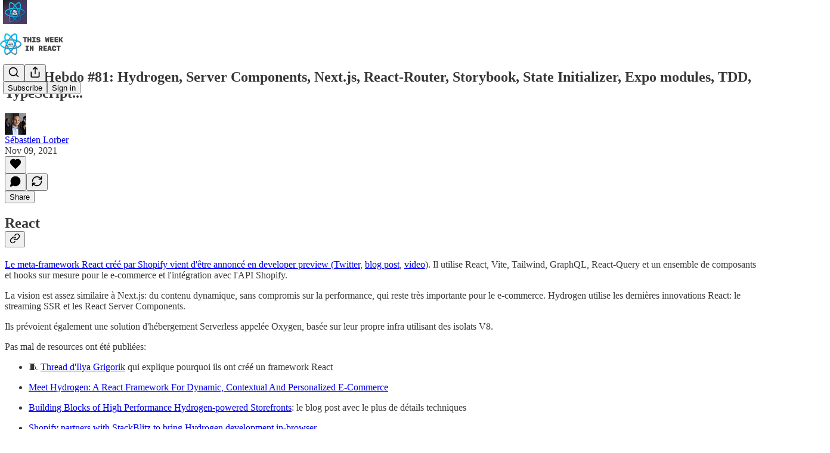

--- FILE ---
content_type: text/html; charset=utf-8
request_url: https://substack.thisweekinreact.com/p/react-hebdo-81-hydrogen-server-components-21-11-09
body_size: 33641
content:
<!DOCTYPE html>
<html lang="en">
    <head>
        <meta charset="utf-8" />
        <meta name="norton-safeweb-site-verification" content="24usqpep0ejc5w6hod3dulxwciwp0djs6c6ufp96av3t4whuxovj72wfkdjxu82yacb7430qjm8adbd5ezlt4592dq4zrvadcn9j9n-0btgdzpiojfzno16-fnsnu7xd" />
        
        <link rel="preconnect" href="https://substackcdn.com" />
        

        
            <title data-rh="true">React Hebdo #81: Hydrogen, Server Components, Next.js, React-Router, Storybook, State Initializer, Expo modules, TDD, TypeScript...</title>
            
            <meta data-rh="true" name="theme-color" content="#ffffff"/><meta data-rh="true" property="og:type" content="article"/><meta data-rh="true" property="og:title" content="React Hebdo #81: Hydrogen, Server Components, Next.js, React-Router, Storybook, State Initializer, Expo modules, TDD, TypeScript..."/><meta data-rh="true" name="twitter:title" content="React Hebdo #81: Hydrogen, Server Components, Next.js, React-Router, Storybook, State Initializer, Expo modules, TDD, TypeScript..."/><meta data-rh="true" name="description" content="Bonjour à tous!Encore une semaine excitante avec la sortie d&#x27;Hydrogen (developer preview), le nouveau framework React de Shopify basé sur les serveur components!C&#x27;est également la sortie de React-Router v6, et à mon avis Remix v1 ne va pas tarder également!🙏 Pour soutenir la newsletter 🙏: 🧵 Retweet le dernier thread Twitter!😍 Recommande la newsletter! Dans ton entreprise, école, sur Slack, Discord, Linkedin…💸 Sponsorise React Hebdo: offre d&#x27;emploi, produit…📨 Réponds à cet email: un feedback est toujours bienvenu, et cela améliore la déliverabilité des emails💬 Rejoint le Discord React Hebdo"/><meta data-rh="true" property="og:description" content="Bonjour à tous!Encore une semaine excitante avec la sortie d&#x27;Hydrogen (developer preview), le nouveau framework React de Shopify basé sur les serveur components!C&#x27;est également la sortie de React-Router v6, et à mon avis Remix v1 ne va pas tarder également!🙏 Pour soutenir la newsletter 🙏: 🧵 Retweet le dernier thread Twitter!😍 Recommande la newsletter! Dans ton entreprise, école, sur Slack, Discord, Linkedin…💸 Sponsorise React Hebdo: offre d&#x27;emploi, produit…📨 Réponds à cet email: un feedback est toujours bienvenu, et cela améliore la déliverabilité des emails💬 Rejoint le Discord React Hebdo"/><meta data-rh="true" name="twitter:description" content="Bonjour à tous!Encore une semaine excitante avec la sortie d&#x27;Hydrogen (developer preview), le nouveau framework React de Shopify basé sur les serveur components!C&#x27;est également la sortie de React-Router v6, et à mon avis Remix v1 ne va pas tarder également!🙏 Pour soutenir la newsletter 🙏: 🧵 Retweet le dernier thread Twitter!😍 Recommande la newsletter! Dans ton entreprise, école, sur Slack, Discord, Linkedin…💸 Sponsorise React Hebdo: offre d&#x27;emploi, produit…📨 Réponds à cet email: un feedback est toujours bienvenu, et cela améliore la déliverabilité des emails💬 Rejoint le Discord React Hebdo"/><meta data-rh="true" property="og:image" content="https://substackcdn.com/image/fetch/$s_!zpKw!,f_auto,q_auto:best,fl_progressive:steep/https%3A%2F%2Fthisweekinreact.substack.com%2Ftwitter%2Fsubscribe-card.jpg%3Fv%3D1006063391%26version%3D9"/><meta data-rh="true" name="twitter:image" content="https://substackcdn.com/image/fetch/$s_!zpKw!,f_auto,q_auto:best,fl_progressive:steep/https%3A%2F%2Fthisweekinreact.substack.com%2Ftwitter%2Fsubscribe-card.jpg%3Fv%3D1006063391%26version%3D9"/><meta data-rh="true" name="twitter:card" content="summary_large_image"/><meta data-rh="true" property="interactionStatistic" content="[{&quot;@type&quot;:&quot;InteractionCounter&quot;,&quot;interactionType&quot;:&quot;https://schema.org/LikeAction&quot;,&quot;userInteractionCount&quot;:0},{&quot;@type&quot;:&quot;InteractionCounter&quot;,&quot;interactionType&quot;:&quot;https://schema.org/CommentAction&quot;,&quot;userInteractionCount&quot;:0}]"/>
            
            
        

        

        <style>
          @layer legacy, tailwind, pencraftReset, pencraft;
        </style>

        
        <link rel="preload" as="style" href="https://substackcdn.com/bundle/theme/main.efa09ec766c1f80a2d05.css" />
        
        <link rel="preload" as="style" href="https://substackcdn.com/bundle/theme/color_links.c9908948e2f4e05476e6.css" />
        
        
        
        <link rel="preload" as="font" href="https://fonts.gstatic.com/s/robotoslab/v25/BngMUXZYTXPIvIBgJJSb6ufN5qWr4xCC.woff2" crossorigin />
        

        
            
                <link rel="stylesheet" type="text/css" href="https://substackcdn.com/bundle/static/css/8700.974601fc.css" />
            
                <link rel="stylesheet" type="text/css" href="https://substackcdn.com/bundle/static/css/8447.474bb763.css" />
            
                <link rel="stylesheet" type="text/css" href="https://substackcdn.com/bundle/static/css/4746.131ef664.css" />
            
                <link rel="stylesheet" type="text/css" href="https://substackcdn.com/bundle/static/css/7836.b57d2f70.css" />
            
                <link rel="stylesheet" type="text/css" href="https://substackcdn.com/bundle/static/css/4060.932bf939.css" />
            
                <link rel="stylesheet" type="text/css" href="https://substackcdn.com/bundle/static/css/5322.26f1f9ec.css" />
            
                <link rel="stylesheet" type="text/css" href="https://substackcdn.com/bundle/static/css/5541.6f40eed9.css" />
            
                <link rel="stylesheet" type="text/css" href="https://substackcdn.com/bundle/static/css/6679.2815996c.css" />
            
                <link rel="stylesheet" type="text/css" href="https://substackcdn.com/bundle/static/css/8649.68a9c43b.css" />
            
                <link rel="stylesheet" type="text/css" href="https://substackcdn.com/bundle/static/css/3937.6cc465ee.css" />
            
                <link rel="stylesheet" type="text/css" href="https://substackcdn.com/bundle/static/css/main.4fd8d785.css" />
            
                <link rel="stylesheet" type="text/css" href="https://substackcdn.com/bundle/static/css/3937.6cc465ee.css" />
            
                <link rel="stylesheet" type="text/css" href="https://substackcdn.com/bundle/static/css/8649.68a9c43b.css" />
            
                <link rel="stylesheet" type="text/css" href="https://substackcdn.com/bundle/static/css/6679.2815996c.css" />
            
                <link rel="stylesheet" type="text/css" href="https://substackcdn.com/bundle/static/css/5541.6f40eed9.css" />
            
                <link rel="stylesheet" type="text/css" href="https://substackcdn.com/bundle/static/css/5322.26f1f9ec.css" />
            
                <link rel="stylesheet" type="text/css" href="https://substackcdn.com/bundle/static/css/4060.932bf939.css" />
            
                <link rel="stylesheet" type="text/css" href="https://substackcdn.com/bundle/static/css/7836.b57d2f70.css" />
            
                <link rel="stylesheet" type="text/css" href="https://substackcdn.com/bundle/static/css/6379.813be60f.css" />
            
        

        
        
        
        
        <meta name="viewport" content="width=device-width, initial-scale=1, maximum-scale=1, user-scalable=0, viewport-fit=cover" />
        <meta name="author" content="Sébastien Lorber" />
        <meta property="og:url" content="https://substack.thisweekinreact.com/p/react-hebdo-81-hydrogen-server-components-21-11-09" />
        
        
        <link rel="canonical" href="https://substack.thisweekinreact.com/p/react-hebdo-81-hydrogen-server-components-21-11-09" />
        

        

        

        
            
                <link rel="shortcut icon" href="https://substackcdn.com/image/fetch/$s_!BhH5!,f_auto,q_auto:good,fl_progressive:steep/https%3A%2F%2Fsubstack-post-media.s3.amazonaws.com%2Fpublic%2Fimages%2F70fc31cc-8027-415d-9a7a-60982fe15482%2Ffavicon.ico">
            
        
            
                <link rel="icon" type="image/png" sizes="16x16" href="https://substackcdn.com/image/fetch/$s_!D4ou!,f_auto,q_auto:good,fl_progressive:steep/https%3A%2F%2Fsubstack-post-media.s3.amazonaws.com%2Fpublic%2Fimages%2F70fc31cc-8027-415d-9a7a-60982fe15482%2Ffavicon-16x16.png">
            
        
            
                <link rel="icon" type="image/png" sizes="32x32" href="https://substackcdn.com/image/fetch/$s_!XBXx!,f_auto,q_auto:good,fl_progressive:steep/https%3A%2F%2Fsubstack-post-media.s3.amazonaws.com%2Fpublic%2Fimages%2F70fc31cc-8027-415d-9a7a-60982fe15482%2Ffavicon-32x32.png">
            
        
            
                <link rel="icon" type="image/png" sizes="48x48" href="https://substackcdn.com/image/fetch/$s_!XA-P!,f_auto,q_auto:good,fl_progressive:steep/https%3A%2F%2Fsubstack-post-media.s3.amazonaws.com%2Fpublic%2Fimages%2F70fc31cc-8027-415d-9a7a-60982fe15482%2Ffavicon-48x48.png">
            
        
            
                <link rel="apple-touch-icon" sizes="57x57" href="https://substackcdn.com/image/fetch/$s_!XN7F!,f_auto,q_auto:good,fl_progressive:steep/https%3A%2F%2Fsubstack-post-media.s3.amazonaws.com%2Fpublic%2Fimages%2F70fc31cc-8027-415d-9a7a-60982fe15482%2Fapple-touch-icon-57x57.png">
            
        
            
                <link rel="apple-touch-icon" sizes="60x60" href="https://substackcdn.com/image/fetch/$s_!-WY4!,f_auto,q_auto:good,fl_progressive:steep/https%3A%2F%2Fsubstack-post-media.s3.amazonaws.com%2Fpublic%2Fimages%2F70fc31cc-8027-415d-9a7a-60982fe15482%2Fapple-touch-icon-60x60.png">
            
        
            
                <link rel="apple-touch-icon" sizes="72x72" href="https://substackcdn.com/image/fetch/$s_!lOwS!,f_auto,q_auto:good,fl_progressive:steep/https%3A%2F%2Fsubstack-post-media.s3.amazonaws.com%2Fpublic%2Fimages%2F70fc31cc-8027-415d-9a7a-60982fe15482%2Fapple-touch-icon-72x72.png">
            
        
            
                <link rel="apple-touch-icon" sizes="76x76" href="https://substackcdn.com/image/fetch/$s_!rx0V!,f_auto,q_auto:good,fl_progressive:steep/https%3A%2F%2Fsubstack-post-media.s3.amazonaws.com%2Fpublic%2Fimages%2F70fc31cc-8027-415d-9a7a-60982fe15482%2Fapple-touch-icon-76x76.png">
            
        
            
                <link rel="apple-touch-icon" sizes="114x114" href="https://substackcdn.com/image/fetch/$s_!7Pne!,f_auto,q_auto:good,fl_progressive:steep/https%3A%2F%2Fsubstack-post-media.s3.amazonaws.com%2Fpublic%2Fimages%2F70fc31cc-8027-415d-9a7a-60982fe15482%2Fapple-touch-icon-114x114.png">
            
        
            
                <link rel="apple-touch-icon" sizes="120x120" href="https://substackcdn.com/image/fetch/$s_!froL!,f_auto,q_auto:good,fl_progressive:steep/https%3A%2F%2Fsubstack-post-media.s3.amazonaws.com%2Fpublic%2Fimages%2F70fc31cc-8027-415d-9a7a-60982fe15482%2Fapple-touch-icon-120x120.png">
            
        
            
                <link rel="apple-touch-icon" sizes="144x144" href="https://substackcdn.com/image/fetch/$s_!oSPL!,f_auto,q_auto:good,fl_progressive:steep/https%3A%2F%2Fsubstack-post-media.s3.amazonaws.com%2Fpublic%2Fimages%2F70fc31cc-8027-415d-9a7a-60982fe15482%2Fapple-touch-icon-144x144.png">
            
        
            
                <link rel="apple-touch-icon" sizes="152x152" href="https://substackcdn.com/image/fetch/$s_!5-e8!,f_auto,q_auto:good,fl_progressive:steep/https%3A%2F%2Fsubstack-post-media.s3.amazonaws.com%2Fpublic%2Fimages%2F70fc31cc-8027-415d-9a7a-60982fe15482%2Fapple-touch-icon-152x152.png">
            
        
            
                <link rel="apple-touch-icon" sizes="167x167" href="https://substackcdn.com/image/fetch/$s_!_91T!,f_auto,q_auto:good,fl_progressive:steep/https%3A%2F%2Fsubstack-post-media.s3.amazonaws.com%2Fpublic%2Fimages%2F70fc31cc-8027-415d-9a7a-60982fe15482%2Fapple-touch-icon-167x167.png">
            
        
            
                <link rel="apple-touch-icon" sizes="180x180" href="https://substackcdn.com/image/fetch/$s_!u_gG!,f_auto,q_auto:good,fl_progressive:steep/https%3A%2F%2Fsubstack-post-media.s3.amazonaws.com%2Fpublic%2Fimages%2F70fc31cc-8027-415d-9a7a-60982fe15482%2Fapple-touch-icon-180x180.png">
            
        
            
                <link rel="apple-touch-icon" sizes="1024x1024" href="https://substackcdn.com/image/fetch/$s_!yrbv!,f_auto,q_auto:good,fl_progressive:steep/https%3A%2F%2Fsubstack-post-media.s3.amazonaws.com%2Fpublic%2Fimages%2F70fc31cc-8027-415d-9a7a-60982fe15482%2Fapple-touch-icon-1024x1024.png">
            
        
            
        
            
        
            
        

        

        
            <link rel="alternate" type="application/rss+xml" href="/feed" title="This Week In React"/>
        

        
        
          <style>
            @font-face{font-family:'Roboto Slab';font-style:normal;font-weight:400;font-display:fallback;src:url(https://fonts.gstatic.com/s/robotoslab/v25/BngMUXZYTXPIvIBgJJSb6ufA5qWr4xCCQ_k.woff2) format('woff2');unicode-range:U+0460-052F,U+1C80-1C88,U+20B4,U+2DE0-2DFF,U+A640-A69F,U+FE2E-FE2F}@font-face{font-family:'Roboto Slab';font-style:normal;font-weight:400;font-display:fallback;src:url(https://fonts.gstatic.com/s/robotoslab/v25/BngMUXZYTXPIvIBgJJSb6ufJ5qWr4xCCQ_k.woff2) format('woff2');unicode-range:U+0301,U+0400-045F,U+0490-0491,U+04B0-04B1,U+2116}@font-face{font-family:'Roboto Slab';font-style:normal;font-weight:400;font-display:fallback;src:url(https://fonts.gstatic.com/s/robotoslab/v25/BngMUXZYTXPIvIBgJJSb6ufB5qWr4xCCQ_k.woff2) format('woff2');unicode-range:U+1F00-1FFF}@font-face{font-family:'Roboto Slab';font-style:normal;font-weight:400;font-display:fallback;src:url(https://fonts.gstatic.com/s/robotoslab/v25/BngMUXZYTXPIvIBgJJSb6ufO5qWr4xCCQ_k.woff2) format('woff2');unicode-range:U+0370-03FF}@font-face{font-family:'Roboto Slab';font-style:normal;font-weight:400;font-display:fallback;src:url(https://fonts.gstatic.com/s/robotoslab/v25/BngMUXZYTXPIvIBgJJSb6ufC5qWr4xCCQ_k.woff2) format('woff2');unicode-range:U+0102-0103,U+0110-0111,U+0128-0129,U+0168-0169,U+01A0-01A1,U+01AF-01B0,U+0300-0301,U+0303-0304,U+0308-0309,U+0323,U+0329,U+1EA0-1EF9,U+20AB}@font-face{font-family:'Roboto Slab';font-style:normal;font-weight:400;font-display:fallback;src:url(https://fonts.gstatic.com/s/robotoslab/v25/BngMUXZYTXPIvIBgJJSb6ufD5qWr4xCCQ_k.woff2) format('woff2');unicode-range:U+0100-02AF,U+0304,U+0308,U+0329,U+1E00-1E9F,U+1EF2-1EFF,U+2020,U+20A0-20AB,U+20AD-20CF,U+2113,U+2C60-2C7F,U+A720-A7FF}@font-face{font-family:'Roboto Slab';font-style:normal;font-weight:400;font-display:fallback;src:url(https://fonts.gstatic.com/s/robotoslab/v25/BngMUXZYTXPIvIBgJJSb6ufN5qWr4xCC.woff2) format('woff2');unicode-range:U+0000-00FF,U+0131,U+0152-0153,U+02BB-02BC,U+02C6,U+02DA,U+02DC,U+0304,U+0308,U+0329,U+2000-206F,U+2074,U+20AC,U+2122,U+2191,U+2193,U+2212,U+2215,U+FEFF,U+FFFD}@font-face{font-family:'Roboto Slab';font-style:normal;font-weight:700;font-display:fallback;src:url(https://fonts.gstatic.com/s/robotoslab/v25/BngMUXZYTXPIvIBgJJSb6ufA5qWr4xCCQ_k.woff2) format('woff2');unicode-range:U+0460-052F,U+1C80-1C88,U+20B4,U+2DE0-2DFF,U+A640-A69F,U+FE2E-FE2F}@font-face{font-family:'Roboto Slab';font-style:normal;font-weight:700;font-display:fallback;src:url(https://fonts.gstatic.com/s/robotoslab/v25/BngMUXZYTXPIvIBgJJSb6ufJ5qWr4xCCQ_k.woff2) format('woff2');unicode-range:U+0301,U+0400-045F,U+0490-0491,U+04B0-04B1,U+2116}@font-face{font-family:'Roboto Slab';font-style:normal;font-weight:700;font-display:fallback;src:url(https://fonts.gstatic.com/s/robotoslab/v25/BngMUXZYTXPIvIBgJJSb6ufB5qWr4xCCQ_k.woff2) format('woff2');unicode-range:U+1F00-1FFF}@font-face{font-family:'Roboto Slab';font-style:normal;font-weight:700;font-display:fallback;src:url(https://fonts.gstatic.com/s/robotoslab/v25/BngMUXZYTXPIvIBgJJSb6ufO5qWr4xCCQ_k.woff2) format('woff2');unicode-range:U+0370-03FF}@font-face{font-family:'Roboto Slab';font-style:normal;font-weight:700;font-display:fallback;src:url(https://fonts.gstatic.com/s/robotoslab/v25/BngMUXZYTXPIvIBgJJSb6ufC5qWr4xCCQ_k.woff2) format('woff2');unicode-range:U+0102-0103,U+0110-0111,U+0128-0129,U+0168-0169,U+01A0-01A1,U+01AF-01B0,U+0300-0301,U+0303-0304,U+0308-0309,U+0323,U+0329,U+1EA0-1EF9,U+20AB}@font-face{font-family:'Roboto Slab';font-style:normal;font-weight:700;font-display:fallback;src:url(https://fonts.gstatic.com/s/robotoslab/v25/BngMUXZYTXPIvIBgJJSb6ufD5qWr4xCCQ_k.woff2) format('woff2');unicode-range:U+0100-02AF,U+0304,U+0308,U+0329,U+1E00-1E9F,U+1EF2-1EFF,U+2020,U+20A0-20AB,U+20AD-20CF,U+2113,U+2C60-2C7F,U+A720-A7FF}@font-face{font-family:'Roboto Slab';font-style:normal;font-weight:700;font-display:fallback;src:url(https://fonts.gstatic.com/s/robotoslab/v25/BngMUXZYTXPIvIBgJJSb6ufN5qWr4xCC.woff2) format('woff2');unicode-range:U+0000-00FF,U+0131,U+0152-0153,U+02BB-02BC,U+02C6,U+02DA,U+02DC,U+0304,U+0308,U+0329,U+2000-206F,U+2074,U+20AC,U+2122,U+2191,U+2193,U+2212,U+2215,U+FEFF,U+FFFD}
            
          </style>
        
        

        <style>:root{--color_theme_bg_pop:#51b4e9;--background_pop:#51b4e9;--cover_bg_color:#FFFFFF;--cover_bg_color_secondary:#f0f0f0;--background_pop_darken:#3aaae6;--print_on_pop:#ffffff;--color_theme_bg_pop_darken:#3aaae6;--color_theme_print_on_pop:#ffffff;--color_theme_bg_pop_20:rgba(81, 180, 233, 0.2);--color_theme_bg_pop_30:rgba(81, 180, 233, 0.3);--border_subtle:rgba(204, 204, 204, 0.5);--background_subtle:rgba(229, 244, 252, 0.4);--print_pop:#51b4e9;--color_theme_accent:#51b4e9;--cover_print_primary:#363737;--cover_print_secondary:#757575;--cover_print_tertiary:#b6b6b6;--cover_border_color:#51b4e9;--font_family_body_preset:'Roboto Slab',sans-serif;--font_weight_body_preset:400;--font_preset_body:slab;--home_hero:newspaper;--home_posts:list;--web_bg_color:#ffffff;--background_contrast_1:#f0f0f0;--color_theme_bg_contrast_1:#f0f0f0;--background_contrast_2:#dddddd;--color_theme_bg_contrast_2:#dddddd;--background_contrast_3:#b7b7b7;--color_theme_bg_contrast_3:#b7b7b7;--background_contrast_4:#929292;--color_theme_bg_contrast_4:#929292;--background_contrast_5:#515151;--color_theme_bg_contrast_5:#515151;--color_theme_bg_elevated:#ffffff;--color_theme_bg_elevated_secondary:#f0f0f0;--color_theme_bg_elevated_tertiary:#dddddd;--color_theme_detail:#e6e6e6;--background_contrast_pop:rgba(81, 180, 233, 0.4);--color_theme_bg_contrast_pop:rgba(81, 180, 233, 0.4);--input_background:#ffffff;--cover_input_background:#ffffff;--tooltip_background:#191919;--web_bg_color_h:0;--web_bg_color_s:0%;--web_bg_color_l:100%;--print_on_web_bg_color:#363737;--print_secondary_on_web_bg_color:#868787;--selected_comment_background_color:#fdf9f3;--background_pop_rgb:81, 180, 233;--background_pop_rgb_pc:81 180 233;--color_theme_bg_pop_rgb:81, 180, 233;--color_theme_bg_pop_rgb_pc:81 180 233;--color_theme_accent_rgb:81, 180, 233;--color_theme_accent_rgb_pc:81 180 233;}</style>

        
            <link rel="stylesheet" href="https://substackcdn.com/bundle/theme/main.efa09ec766c1f80a2d05.css" />
        
            <link rel="stylesheet" href="https://substackcdn.com/bundle/theme/color_links.c9908948e2f4e05476e6.css" />
        

        <style></style>

        

        

        

        
    </head>

    <body class="">
        

        

        

        

        

        

        <div id="entry">
            <div id="main" class="main typography use-theme-bg"><div class="pencraft pc-display-contents pc-reset pubTheme-yiXxQA"><div data-testid="navbar" class="main-menu"><div class="mainMenuContent-DME8DR"><div style="position:relative;height:87px;" class="pencraft pc-display-flex pc-gap-12 pc-paddingLeft-20 pc-paddingRight-20 pc-justifyContent-space-between pc-alignItems-center pc-reset border-bottom-detail-k1F6C4 topBar-pIF0J1"><div style="flex-basis:0px;flex-grow:1;" class="logoContainer-p12gJb"><a href="/" native class="pencraft pc-display-contents pc-reset"><div draggable="false" class="pencraft pc-display-flex pc-position-relative pc-reset"><div style="width:40px;height:40px;" class="pencraft pc-display-flex pc-reset bg-white-ZBV5av pc-borderRadius-sm overflow-hidden-WdpwT6 sizing-border-box-DggLA4"><picture><source type="image/webp" srcset="https://substackcdn.com/image/fetch/$s_!1jXd!,w_80,h_80,c_fill,f_webp,q_auto:good,fl_progressive:steep,g_auto/https%3A%2F%2Fsubstack-post-media.s3.amazonaws.com%2Fpublic%2Fimages%2Ffd0ebd98-bd63-49b4-b03a-7cef2a32a838_450x450.png"/><img src="https://substackcdn.com/image/fetch/$s_!1jXd!,w_80,h_80,c_fill,f_auto,q_auto:good,fl_progressive:steep,g_auto/https%3A%2F%2Fsubstack-post-media.s3.amazonaws.com%2Fpublic%2Fimages%2Ffd0ebd98-bd63-49b4-b03a-7cef2a32a838_450x450.png" sizes="100vw" alt="This Week In React" width="80" height="80" style="width:40px;height:40px;" draggable="false" class="img-OACg1c object-fit-cover-u4ReeV pencraft pc-reset"/></picture></div></div></a></div><div style="flex-grow:0;" class="titleContainer-DJYq5v"><h1 class="pencraft pc-reset font-pub-headings-FE5byy reset-IxiVJZ title-oOnUGd titleWithWordmark-GfqxEZ"><a href="/" class="pencraft pc-display-contents pc-reset"><img alt="This Week In React" src="https://substackcdn.com/image/fetch/$s_!EZXk!,e_trim:10:white/e_trim:10:transparent/h_72,c_limit,f_auto,q_auto:good,fl_progressive:steep/https%3A%2F%2Fsubstack-post-media.s3.amazonaws.com%2Fpublic%2Fimages%2F6052b7bc-108c-4e7a-99ae-6831053d651b_1149x420.png" style="display:block;height:36px;"/></a></h1></div><div style="flex-basis:0px;flex-grow:1;" class="pencraft pc-display-flex pc-justifyContent-flex-end pc-alignItems-center pc-reset"><div class="buttonsContainer-SJBuep"><div class="pencraft pc-display-flex pc-gap-8 pc-justifyContent-flex-end pc-alignItems-center pc-reset navbar-buttons"><div class="pencraft pc-display-flex pc-gap-4 pc-reset"><span data-state="closed"><button tabindex="0" type="button" aria-label="Search" class="pencraft pc-reset pencraft iconButton-mq_Et5 iconButtonBase-dJGHgN buttonBase-GK1x3M buttonStyle-r7yGCK size_md-gCDS3o priority_tertiary-rlke8z"><svg xmlns="http://www.w3.org/2000/svg" width="20" height="20" viewBox="0 0 24 24" fill="none" stroke="currentColor" stroke-width="2" stroke-linecap="round" stroke-linejoin="round" class="lucide lucide-search"><circle cx="11" cy="11" r="8"></circle><path d="m21 21-4.3-4.3"></path></svg></button></span><button tabindex="0" type="button" aria-label="Share Publication" id="headlessui-menu-button-P0-5" aria-haspopup="menu" aria-expanded="false" data-headlessui-state class="pencraft pc-reset pencraft iconButton-mq_Et5 iconButtonBase-dJGHgN buttonBase-GK1x3M buttonStyle-r7yGCK size_md-gCDS3o priority_tertiary-rlke8z"><svg xmlns="http://www.w3.org/2000/svg" width="20" height="20" viewBox="0 0 24 24" fill="none" stroke="currentColor" stroke-width="2" stroke-linecap="round" stroke-linejoin="round" class="lucide lucide-share"><path d="M4 12v8a2 2 0 0 0 2 2h12a2 2 0 0 0 2-2v-8"></path><polyline points="16 6 12 2 8 6"></polyline><line x1="12" x2="12" y1="2" y2="15"></line></svg></button></div><button tabindex="0" type="button" data-testid="noncontributor-cta-button" class="pencraft pc-reset pencraft buttonBase-GK1x3M buttonText-X0uSmG buttonStyle-r7yGCK priority_primary-RfbeYt size_md-gCDS3o">Subscribe</button><button tabindex="0" type="button" native data-href="https://substack.com/sign-in?redirect=%2Fp%2Freact-hebdo-81-hydrogen-server-components-21-11-09&amp;for_pub=thisweekinreact" class="pencraft pc-reset pencraft buttonBase-GK1x3M buttonText-X0uSmG buttonStyle-r7yGCK priority_tertiary-rlke8z size_md-gCDS3o">Sign in</button></div></div></div></div></div><div style="height:88px;"></div></div></div><div><script type="application/ld+json">{"@context":"https://schema.org","@type":"NewsArticle","url":"https://substack.thisweekinreact.com/p/react-hebdo-81-hydrogen-server-components-21-11-09","mainEntityOfPage":"https://substack.thisweekinreact.com/p/react-hebdo-81-hydrogen-server-components-21-11-09","headline":"React Hebdo #81: Hydrogen, Server Components, Next.js, React-Router, Storybook, State Initializer, Expo modules, TDD, TypeScript...","description":"Bonjour \u00E0 tous!Encore une semaine excitante avec la sortie d'Hydrogen (developer preview), le nouveau framework React de Shopify bas\u00E9 sur les serveur components!C'est \u00E9galement la sortie de React-Router v6, et \u00E0 mon avis Remix v1 ne va pas tarder \u00E9galement!\uD83D\uDE4F\u00A0Pour soutenir la newsletter\u00A0\uD83D\uDE4F:\u00A0\uD83E\uDDF5\u00A0Retweet le dernier thread Twitter!\uD83D\uDE0D\u00A0Recommande la newsletter! Dans ton entreprise, \u00E9cole, sur Slack, Discord, Linkedin\u2026\uD83D\uDCB8\u00A0Sponsorise React Hebdo: offre d'emploi, produit\u2026\uD83D\uDCE8\u00A0R\u00E9ponds \u00E0 cet email:\u00A0un feedback est toujours bienvenu, et cela am\u00E9liore la d\u00E9liverabilit\u00E9 des emails\uD83D\uDCAC Rejoint le\u00A0Discord\u00A0React Hebdo","image":[],"datePublished":"2021-11-09T13:58:11+00:00","dateModified":"2021-11-09T13:58:11+00:00","isAccessibleForFree":true,"author":[{"@type":"Person","name":"S\u00E9bastien Lorber","url":"https://substack.com/@sebastienlorber","description":"ThisWeekInReact.com","identifier":"user:3264814","sameAs":["https://twitter.com/sebastienlorber"],"image":{"@type":"ImageObject","contentUrl":"https://substackcdn.com/image/fetch/$s_!BvpA!,f_auto,q_auto:good,fl_progressive:steep/https%3A%2F%2Fbucketeer-e05bbc84-baa3-437e-9518-adb32be77984.s3.amazonaws.com%2Fpublic%2Fimages%2F916adb6f-c7ca-4146-b0be-58442f4dd727_140x140.jpeg","thumbnailUrl":"https://substackcdn.com/image/fetch/$s_!BvpA!,w_128,h_128,c_limit,f_auto,q_auto:good,fl_progressive:steep/https%3A%2F%2Fbucketeer-e05bbc84-baa3-437e-9518-adb32be77984.s3.amazonaws.com%2Fpublic%2Fimages%2F916adb6f-c7ca-4146-b0be-58442f4dd727_140x140.jpeg"}}],"publisher":{"@type":"Organization","name":"This Week In React","url":"https://substack.thisweekinreact.com","description":"Keeping 43978 React devs up-to-date.\nReceive the most important news once a week in your inbox!","interactionStatistic":{"@type":"InteractionCounter","name":"Subscribers","interactionType":"https://schema.org/SubscribeAction","userInteractionCount":10000},"identifier":"pub:1264800","logo":{"@type":"ImageObject","url":"https://substackcdn.com/image/fetch/$s_!1jXd!,f_auto,q_auto:good,fl_progressive:steep/https%3A%2F%2Fsubstack-post-media.s3.amazonaws.com%2Fpublic%2Fimages%2Ffd0ebd98-bd63-49b4-b03a-7cef2a32a838_450x450.png","contentUrl":"https://substackcdn.com/image/fetch/$s_!1jXd!,f_auto,q_auto:good,fl_progressive:steep/https%3A%2F%2Fsubstack-post-media.s3.amazonaws.com%2Fpublic%2Fimages%2Ffd0ebd98-bd63-49b4-b03a-7cef2a32a838_450x450.png","thumbnailUrl":"https://substackcdn.com/image/fetch/$s_!1jXd!,w_128,h_128,c_limit,f_auto,q_auto:good,fl_progressive:steep/https%3A%2F%2Fsubstack-post-media.s3.amazonaws.com%2Fpublic%2Fimages%2Ffd0ebd98-bd63-49b4-b03a-7cef2a32a838_450x450.png"},"image":{"@type":"ImageObject","url":"https://substackcdn.com/image/fetch/$s_!1jXd!,f_auto,q_auto:good,fl_progressive:steep/https%3A%2F%2Fsubstack-post-media.s3.amazonaws.com%2Fpublic%2Fimages%2Ffd0ebd98-bd63-49b4-b03a-7cef2a32a838_450x450.png","contentUrl":"https://substackcdn.com/image/fetch/$s_!1jXd!,f_auto,q_auto:good,fl_progressive:steep/https%3A%2F%2Fsubstack-post-media.s3.amazonaws.com%2Fpublic%2Fimages%2Ffd0ebd98-bd63-49b4-b03a-7cef2a32a838_450x450.png","thumbnailUrl":"https://substackcdn.com/image/fetch/$s_!1jXd!,w_128,h_128,c_limit,f_auto,q_auto:good,fl_progressive:steep/https%3A%2F%2Fsubstack-post-media.s3.amazonaws.com%2Fpublic%2Fimages%2Ffd0ebd98-bd63-49b4-b03a-7cef2a32a838_450x450.png"},"sameAs":["https://twitter.com/sebastienlorber"]}}</script><div aria-label="Post" role="main" class="single-post-container"><div class="container"><div class="single-post"><div class="pencraft pc-display-contents pc-reset pubTheme-yiXxQA"><article class="typography newsletter-post post"><div role="region" aria-label="Post header" class="post-header"><h1 dir="auto" class="post-title published title-X77sOw">React Hebdo #81: Hydrogen, Server Components, Next.js, React-Router, Storybook, State Initializer, Expo modules, TDD, TypeScript...</h1><div aria-label="Post UFI" role="region" class="pencraft pc-display-flex pc-flexDirection-column pc-paddingBottom-16 pc-reset"><div class="pencraft pc-display-flex pc-flexDirection-column pc-paddingTop-16 pc-paddingBottom-16 pc-reset"><div class="pencraft pc-display-flex pc-gap-12 pc-alignItems-center pc-reset byline-wrapper"><div class="pencraft pc-display-flex pc-reset"><div class="pencraft pc-display-flex pc-flexDirection-row pc-gap-8 pc-alignItems-center pc-justifyContent-flex-start pc-reset"><div style="--scale:36px;--offset:9px;--border-width:4.5px;" class="pencraft pc-display-flex pc-flexDirection-row pc-alignItems-center pc-justifyContent-flex-start pc-reset ltr-qDBmby"><a href="https://substack.com/@sebastienlorber" aria-label="View Sébastien Lorber's profile" class="pencraft pc-display-contents pc-reset"><div style="--scale:36px;" tabindex="0" class="pencraft pc-display-flex pc-width-36 pc-height-36 pc-justifyContent-center pc-alignItems-center pc-position-relative pc-reset bg-secondary-UUD3_J flex-auto-j3S2WA animate-XFJxE4 outline-detail-vcQLyr pc-borderRadius-full overflow-hidden-WdpwT6 sizing-border-box-DggLA4 pressable-sm-YIJFKJ showFocus-sk_vEm container-TAtrWj interactive-UkK0V6 avatar-u8q6xB last-JfNEJ_"><div style="--scale:36px;" title="Sébastien Lorber" class="pencraft pc-display-flex pc-width-36 pc-height-36 pc-justifyContent-center pc-alignItems-center pc-position-relative pc-reset bg-secondary-UUD3_J flex-auto-j3S2WA outline-detail-vcQLyr pc-borderRadius-full overflow-hidden-WdpwT6 sizing-border-box-DggLA4 container-TAtrWj"><picture><source type="image/webp" srcset="https://substackcdn.com/image/fetch/$s_!BvpA!,w_36,h_36,c_fill,f_webp,q_auto:good,fl_progressive:steep/https%3A%2F%2Fbucketeer-e05bbc84-baa3-437e-9518-adb32be77984.s3.amazonaws.com%2Fpublic%2Fimages%2F916adb6f-c7ca-4146-b0be-58442f4dd727_140x140.jpeg 36w, https://substackcdn.com/image/fetch/$s_!BvpA!,w_72,h_72,c_fill,f_webp,q_auto:good,fl_progressive:steep/https%3A%2F%2Fbucketeer-e05bbc84-baa3-437e-9518-adb32be77984.s3.amazonaws.com%2Fpublic%2Fimages%2F916adb6f-c7ca-4146-b0be-58442f4dd727_140x140.jpeg 72w, https://substackcdn.com/image/fetch/$s_!BvpA!,w_108,h_108,c_fill,f_webp,q_auto:good,fl_progressive:steep/https%3A%2F%2Fbucketeer-e05bbc84-baa3-437e-9518-adb32be77984.s3.amazonaws.com%2Fpublic%2Fimages%2F916adb6f-c7ca-4146-b0be-58442f4dd727_140x140.jpeg 108w" sizes="36px"/><img src="https://substackcdn.com/image/fetch/$s_!BvpA!,w_36,h_36,c_fill,f_auto,q_auto:good,fl_progressive:steep/https%3A%2F%2Fbucketeer-e05bbc84-baa3-437e-9518-adb32be77984.s3.amazonaws.com%2Fpublic%2Fimages%2F916adb6f-c7ca-4146-b0be-58442f4dd727_140x140.jpeg" sizes="36px" alt="Sébastien Lorber's avatar" srcset="https://substackcdn.com/image/fetch/$s_!BvpA!,w_36,h_36,c_fill,f_auto,q_auto:good,fl_progressive:steep/https%3A%2F%2Fbucketeer-e05bbc84-baa3-437e-9518-adb32be77984.s3.amazonaws.com%2Fpublic%2Fimages%2F916adb6f-c7ca-4146-b0be-58442f4dd727_140x140.jpeg 36w, https://substackcdn.com/image/fetch/$s_!BvpA!,w_72,h_72,c_fill,f_auto,q_auto:good,fl_progressive:steep/https%3A%2F%2Fbucketeer-e05bbc84-baa3-437e-9518-adb32be77984.s3.amazonaws.com%2Fpublic%2Fimages%2F916adb6f-c7ca-4146-b0be-58442f4dd727_140x140.jpeg 72w, https://substackcdn.com/image/fetch/$s_!BvpA!,w_108,h_108,c_fill,f_auto,q_auto:good,fl_progressive:steep/https%3A%2F%2Fbucketeer-e05bbc84-baa3-437e-9518-adb32be77984.s3.amazonaws.com%2Fpublic%2Fimages%2F916adb6f-c7ca-4146-b0be-58442f4dd727_140x140.jpeg 108w" width="36" height="36" draggable="false" class="img-OACg1c object-fit-cover-u4ReeV pencraft pc-reset"/></picture></div></div></a></div></div></div><div class="pencraft pc-display-flex pc-flexDirection-column pc-reset"><div class="pencraft pc-reset color-pub-primary-text-NyXPlw line-height-20-t4M0El font-meta-MWBumP size-11-NuY2Zx weight-medium-fw81nC transform-uppercase-yKDgcq reset-IxiVJZ meta-EgzBVA"><div class="profile-hover-card-target profileHoverCardTarget-PBxvGm"><a href="https://substack.com/@sebastienlorber" class="pencraft pc-reset decoration-hover-underline-ClDVRM reset-IxiVJZ">Sébastien Lorber</a></div></div><div class="pencraft pc-display-flex pc-gap-4 pc-reset"><div class="pencraft pc-reset color-pub-secondary-text-hGQ02T line-height-20-t4M0El font-meta-MWBumP size-11-NuY2Zx weight-medium-fw81nC transform-uppercase-yKDgcq reset-IxiVJZ meta-EgzBVA">Nov 09, 2021</div></div></div></div></div><div class="pencraft pc-display-flex pc-gap-16 pc-paddingTop-16 pc-paddingBottom-16 pc-justifyContent-space-between pc-alignItems-center pc-reset flex-grow-rzmknG border-top-detail-themed-k9TZAY border-bottom-detail-themed-Ua9186 post-ufi"><div class="pencraft pc-display-flex pc-gap-8 pc-reset"><div class="like-button-container post-ufi-button style-button"><button tabindex="0" type="button" aria-label="Like" aria-pressed="false" class="pencraft pc-reset pencraft post-ufi-button style-button no-label with-border"><svg role="img" style="height:20px;width:20px;" width="20" height="20" viewBox="0 0 24 24" fill="#000000" stroke-width="2" stroke="#000" xmlns="http://www.w3.org/2000/svg" class="icon"><g><title></title><svg xmlns="http://www.w3.org/2000/svg" width="24" height="24" viewBox="0 0 24 24" stroke-width="2" stroke-linecap="round" stroke-linejoin="round" class="lucide lucide-heart"><path d="M19 14c1.49-1.46 3-3.21 3-5.5A5.5 5.5 0 0 0 16.5 3c-1.76 0-3 .5-4.5 2-1.5-1.5-2.74-2-4.5-2A5.5 5.5 0 0 0 2 8.5c0 2.3 1.5 4.05 3 5.5l7 7Z"></path></svg></g></svg></button></div><button tabindex="0" type="button" aria-label="View comments (0)" data-href="https://substack.thisweekinreact.com/p/react-hebdo-81-hydrogen-server-components-21-11-09/comments" class="pencraft pc-reset pencraft post-ufi-button style-button post-ufi-comment-button no-label with-border"><svg role="img" style="height:20px;width:20px;" width="20" height="20" viewBox="0 0 24 24" fill="#000000" stroke-width="2" stroke="#000" xmlns="http://www.w3.org/2000/svg" class="icon"><g><title></title><svg xmlns="http://www.w3.org/2000/svg" width="24" height="24" viewBox="0 0 24 24" stroke-width="2" stroke-linecap="round" stroke-linejoin="round" class="lucide lucide-message-circle"><path d="M7.9 20A9 9 0 1 0 4 16.1L2 22Z"></path></svg></g></svg></button><button tabindex="0" type="button" class="pencraft pc-reset pencraft post-ufi-button style-button no-label with-border"><svg role="img" style="height:20px;width:20px;" width="20" height="20" viewBox="0 0 24 24" fill="none" stroke-width="2" stroke="#000" xmlns="http://www.w3.org/2000/svg" class="icon"><g><title></title><path d="M21 3V8M21 8H16M21 8L18 5.29962C16.7056 4.14183 15.1038 3.38328 13.3879 3.11547C11.6719 2.84766 9.9152 3.08203 8.32951 3.79031C6.74382 4.49858 5.39691 5.65051 4.45125 7.10715C3.5056 8.5638 3.00158 10.2629 3 11.9996M3 21V16M3 16H8M3 16L6 18.7C7.29445 19.8578 8.89623 20.6163 10.6121 20.8841C12.3281 21.152 14.0848 20.9176 15.6705 20.2093C17.2562 19.501 18.6031 18.3491 19.5487 16.8925C20.4944 15.4358 20.9984 13.7367 21 12" stroke-linecap="round" stroke-linejoin="round"></path></g></svg></button></div><div class="pencraft pc-display-flex pc-gap-8 pc-reset"><button tabindex="0" type="button" data-href="javascript:void(0)" class="pencraft pc-reset pencraft post-ufi-button style-button no-icon has-label with-border"><div class="label">Share</div></button></div></div></div></div><div class="visibility-check"></div><div><div class="available-content"><div dir="auto" class="body markup"><h1 class="header-anchor-post">React<div class="pencraft pc-display-flex pc-alignItems-center pc-position-absolute pc-reset header-anchor-parent"><div class="pencraft pc-display-contents pc-reset pubTheme-yiXxQA"><div id="§react" class="pencraft pc-reset header-anchor offset-top"></div><button tabindex="0" type="button" aria-label="Link" data-href="https://substack.thisweekinreact.com/i/93049485/react" class="pencraft pc-reset pencraft iconButton-mq_Et5 iconButtonBase-dJGHgN buttonBase-GK1x3M buttonStyle-r7yGCK size_sm-G3LciD priority_secondary-S63h9o"><svg xmlns="http://www.w3.org/2000/svg" width="18" height="18" viewBox="0 0 24 24" fill="none" stroke="currentColor" stroke-width="2" stroke-linecap="round" stroke-linejoin="round" class="lucide lucide-link"><path d="M10 13a5 5 0 0 0 7.54.54l3-3a5 5 0 0 0-7.07-7.07l-1.72 1.71"></path><path d="M14 11a5 5 0 0 0-7.54-.54l-3 3a5 5 0 0 0 7.07 7.07l1.71-1.71"></path></svg></button></div></div></h1><p><a href="https://hydrogen.shopify.dev/" rel>Le meta-framework React créé par Shopify vient d'être annoncé en developer preview (</a><a href="https://twitter.com/ShopifyDevs/status/1457723173047263234" rel>Twitter</a><span>, </span><a href="https://www.shopify.com/partners/blog/hydrogen-developer-preview" rel>blog post</a><span>, </span><a href="https://www.youtube.com/watch?v=HjN0vDK_Euw" rel>video</a><span>). Il utilise React, Vite, Tailwind, GraphQL, React-Query et un ensemble de composants et hooks sur mesure pour le e-commerce et l'intégration avec l'API Shopify.</span></p><p>La vision est assez similaire à Next.js: du contenu dynamique, sans compromis sur la performance, qui reste très importante pour le e-commerce. Hydrogen utilise les dernières innovations React: le streaming SSR et les React Server Components.</p><p>Ils prévoient également une solution d'hébergement Serverless appelée Oxygen, basée sur leur propre infra utilisant des isolats V8.</p><p>Pas mal de resources ont été publiées:</p><ul><li><p><span>🧵 </span><a href="https://twitter.com/igrigorik/status/1457760823074451458" rel>Thread d'Ilya Grigorik</a><span> qui explique pourquoi ils ont créé un framework React</span></p></li><li><p><a href="https://www.smashingmagazine.com/2021/11/hydrogen-react-framework-dynamic-contextual-personalized-ecommerce/" rel>Meet Hydrogen: A React Framework For Dynamic, Contextual And Personalized E-Commerce</a></p></li><li><p><a href="https://shopify.engineering/high-performance-hydrogen-powered-storefronts" rel>Building Blocks of High Performance Hydrogen-powered Storefronts</a><span>: le blog post avec le plus de détails techniques</span></p></li><li><p><a href="https://blog.stackblitz.com/posts/shopify-hydrogen-in-stackblitz-webcontainers/" rel>Shopify partners with StackBlitz to bring Hydrogen development in-browser</a></p></li></ul><p><a href="https://remix.run/blog/react-router-v6" rel><span>React-Router n'a pas eu de breaking change depuis la v4 en 2017. La v6 est ré-implémentée de zero en utilisant les hooks React, ce qui permet de réduire la taille de 50%. Un usage avec </span><code>React.Component</code><span> reste tout de même possible. Il y a quelques changements notables, mais l'API reste familière et intuitive.</span></a></p><p><a href="https://remix.run/blog/react-router-v6" rel>La v6 reprend le meilleur des versions passées et apporte des nouveautés:</a></p><ul><li><p><a href="https://remix.run/blog/react-router-v6" rel>React-Router: code splitting, support TypeScript, co-located nested routes, JavaScript config object...</a></p></li><li><p><a href="https://remix.run/blog/react-router-v6" rel><span>Reach-Router: automatic route ranking (plus besoin de </span><code>exact</code><span>)</span></a></p></li><li><p><a href="https://remix.run/blog/react-router-v6" rel>Layout routes avec un composant </a><a href="https://reactrouterdotcom.fly.dev/docs/en/v6/api#outlet" rel><code>&lt;Outlet></code></a></p></li><li><p>Sous-routes sont relatives à leurs parents, facilitant la composition</p></li><li><p>Incitation à upgrader, d'autres améliorations sont prévues</p></li></ul><p>La migration de v5 ou de Reach Router ne semble pas trop complèxe, il y a déjà pas mal de doc sur le sujet, et ils préparent des packages de rétro-compatibilité.</p><p><a href="https://storybook.js.org/blog/interactive-stories-beta/" rel>Storybook est un outil pratique pour afficher et travailler sur des composants en isolation. Mais parfois, les props du composant ne sont pas suffisantes pour mettre le composant dans l'état souhaité (en particulier lorsqu'il est stateful).</a></p><p><a href="https://storybook.js.org/blog/interactive-stories-beta/" rel><span>Pour résoudre ce problème, ils ajoutent une méthode </span><code>Component.play()</code><span> qui permet d'interagir avec le composant via Testing Library pour le mettre dans l'état souhaité.</span></a></p><p><a href="https://kentcdodds.com/blog/the-state-initializer-pattern" rel><span>Kent C. Dodds présente un pattern qui consiste à pouvoir ré-initialiser le state d'un composant React sur la valeur initiale. Il y a un interêt par rapport à l'usage de </span><code>key</code><span>: permet d'éviter de démonter/remonter le composant, qui en dehors d'être plus lourd, peut présenter d'autres désavantages qu'il illustre avec un exemple sympa d'animation de radio button. Pour fournir cette callback </span><code>reset()</code><span>, il faut aussi faire attention à conserver quelque part le state qui a servi à l'initialisation (une prop </span><code>initialValue</code><span> n'est pas fiable car elle peut changer au cours du temps)</span></a></p><p><a href="https://dev.to/mbarzeev/creating-a-react-component-with-tdd-2jn8" rel>Un article sympa qui montre bien les baby steps du TDD appliqué à un composant React. A noter qu'on ne teste pas les détails d'implémentation, , ce qui rend le test moins fragile. Pour tester le style du composant, il y a de meilleurs outils que TDD, comme Storybook + Chromatic.</a></p><p><strong>Extras:</strong></p><ul><li><p><a href="https://www.gatsbyjs.com/docs/reference/release-notes/v4.1/" rel>Gatsby 4.1</a></p></li><li><p><a href="https://github.com/microsoft/TypeScript/pull/46266" rel>TypeScript Control flow analysis for destructured discriminated unions</a><span>: PR de Anders Hejlsberg mergée, feature qui sera </span><a href="https://twitter.com/sebastienlorber/status/1455973692152946696" rel>très utile pour React</a><span> (sur le destructuring de props, de résultats de fetch...)</span></p></li><li><p><a href="https://omarelhawary.me/blog/file-based-routing-with-react-router-2" rel>File-based routing with React Router</a><span>: partie 2 publiée, qui propose d'apporter en plus le code splitting via l'API Vite </span><code>import.meta.glob</code><span> et </span><code>&lt;Suspense></code></p></li><li><p><span>🎙️ </span><a href="https://twitter.com/swyx/status/1456665048949018626" rel>Podcast de Swyx avec Lee Robinson</a><span>: Next.js 12, Server Components, Edge Functions, vs Remix... une liste de sujets très intéressante!</span></p></li><li><p><span>🐦 </span><a href="https://twitter.com/addyosmani/status/1456316562609254406" rel>Addy Osmani mentionne que les Core Web Vitals de nos frameworks web se sont bien améliorées</a><span>, avec une belle progression pour Next.js (sans doute gràce au projet Aurora) et pas trop mal pour React. Attention: une grosse amélioration ne veut pas dire que les scores sont forcément les meilleurs. On est pas trop mal, mais il faudra surement attendre les Server Components pour que React puisse réellement rivaliser avec les frameworks plus léger.</span></p></li><li><p><span>🧵 </span><a href="https://twitter.com/hdjirdeh/status/1457679313965240325" rel>Houssein Djirdeh du projet Aurora explique les améliorations livrées et à prévoir dans Next.js</a><span>.</span></p></li><li><p><span>🐦 </span><a href="https://twitter.com/rauchg/status/1457032789883187201" rel>&quot;React Server Components is such a good idea that we will spend the rest of the decade continuing to explore its implications and applications&quot;</a><span>: Guillermo Rauch</span></p></li><li><p><a href="https://recoiljs.org/blog/2021/11/03/0.5.0-release" rel>Recoil 0.5</a></p></li><li><p><a href="https://www.tpjnorton.com/blog/posts/next-js-12-performance-test-builds-appear-to-be-slower-not-faster" rel>Next.js 12 Performance Test: Builds Appear to be Slower, Not Faster</a><span>: benchmark a confirmer, pas de commentaires de Vercel</span></p></li></ul><h1 class="header-anchor-post">React-Native<div class="pencraft pc-display-flex pc-alignItems-center pc-position-absolute pc-reset header-anchor-parent"><div class="pencraft pc-display-contents pc-reset pubTheme-yiXxQA"><div id="§react-native" class="pencraft pc-reset header-anchor offset-top"></div><button tabindex="0" type="button" aria-label="Link" data-href="https://substack.thisweekinreact.com/i/93049485/react-native" class="pencraft pc-reset pencraft iconButton-mq_Et5 iconButtonBase-dJGHgN buttonBase-GK1x3M buttonStyle-r7yGCK size_sm-G3LciD priority_secondary-S63h9o"><svg xmlns="http://www.w3.org/2000/svg" width="18" height="18" viewBox="0 0 24 24" fill="none" stroke="currentColor" stroke-width="2" stroke-linecap="round" stroke-linejoin="round" class="lucide lucide-link"><path d="M10 13a5 5 0 0 0 7.54.54l3-3a5 5 0 0 0-7.07-7.07l-1.72 1.71"></path><path d="M14 11a5 5 0 0 0-7.54-.54l-3 3a5 5 0 0 0 7.07 7.07l1.71-1.71"></path></svg></button></div></div></h1><p><a href="https://blog.expo.dev/embracing-expo-modules-in-your-react-native-projects-cd8ed4cbec3?gi=42873eb72d3d" rel>Les développeurs vanilla React-Native ont parfois une perception erronée du SDK Expo, pensant à tort qu'utiliser un module Expo ne sera pas possible, ou va alourdir considérablement leur app.</a></p><p><a href="https://blog.expo.dev/embracing-expo-modules-in-your-react-native-projects-cd8ed4cbec3?gi=42873eb72d3d" rel>J'ai aussi constaté via plusieurs audits que beaucoup d'apps vanilla React-Native n'utilisaient </a><strong><a href="https://blog.expo.dev/embracing-expo-modules-in-your-react-native-projects-cd8ed4cbec3?gi=42873eb72d3d" rel>aucun</a></strong><a href="https://blog.expo.dev/embracing-expo-modules-in-your-react-native-projects-cd8ed4cbec3?gi=42873eb72d3d" rel> module Expo, préférant des alternatives non-Expo qui sont souvent de moins bonne qualité.</a></p><p><a href="https://blog.expo.dev/embracing-expo-modules-in-your-react-native-projects-cd8ed4cbec3?gi=42873eb72d3d" rel><span>Kudo déconstruit ce mythe (auquel il croyait, il faut dire que c'était vrai du temps du monolithe ExpoKit), explique qu'un module Expo peut facilement être installé sur une app vanilla React-Native, et ne dépend que du package common </span><code>expo</code><span> qui reste assez léger.</span></a></p><p><strong>Extras:</strong></p><ul><li><p><span>React-Three-Fiber: </span><a href="https://github.com/pmndrs/react-three-fiber/pull/1699" rel>support React-Native mergé pour la v8</a></p></li><li><p><a href="https://github.com/software-mansion/react-native-reanimated/releases/tag/2.2.4" rel>Reanimated 2.2.4</a><span>: supporte déjà React-Native 0.67 (RC)</span></p></li><li><p><span>Nouvelles démos Skia: </span><a href="https://twitter.com/chrfalch/status/1456544227328991238" rel>drawing</a><span> (</span><a href="https://twitter.com/chrfalch/status/1456558792544505859" rel>code</a><span>) + </span><a href="https://twitter.com/chrfalch/status/1456613856999002117" rel>shaders</a></p></li></ul><h1 class="header-anchor-post">💸 Jobs<div class="pencraft pc-display-flex pc-alignItems-center pc-position-absolute pc-reset header-anchor-parent"><div class="pencraft pc-display-contents pc-reset pubTheme-yiXxQA"><div id="§jobs" class="pencraft pc-reset header-anchor offset-top"></div><button tabindex="0" type="button" aria-label="Link" data-href="https://substack.thisweekinreact.com/i/93049485/jobs" class="pencraft pc-reset pencraft iconButton-mq_Et5 iconButtonBase-dJGHgN buttonBase-GK1x3M buttonStyle-r7yGCK size_sm-G3LciD priority_secondary-S63h9o"><svg xmlns="http://www.w3.org/2000/svg" width="18" height="18" viewBox="0 0 24 24" fill="none" stroke="currentColor" stroke-width="2" stroke-linecap="round" stroke-linejoin="round" class="lucide lucide-link"><path d="M10 13a5 5 0 0 0 7.54.54l3-3a5 5 0 0 0-7.07-7.07l-1.72 1.71"></path><path d="M14 11a5 5 0 0 0-7.54-.54l-3 3a5 5 0 0 0 7.07 7.07l1.71-1.71"></path></svg></button></div></div></h1><p><strong><a href="https://apply.workable.com/cajoo/j/9FB03333B8/?utm_campaign=sebastien_lorber_newsletter&amp;utm_medium=email&amp;utm_source=Revue%20newsletter" rel>Cajoo: Dev Fullstack</a><span> </span></strong><span>- </span><strong>Remote</strong><span> - 40-75k€ (+BSPCE)</span></p><p>Cajoo veut créer le supermarché de demain 🛒 Nous sommes présents dans 10 villes en France et suite à un investissement de 40M$ de Carrefour nous étoffons l'équipe tech pour créer la stack tech du futur du retail. Les squads s'insèrent dans les 3 streams:</p><ul><li><p><span>🛍️ </span><strong>Consumer:</strong><span> </span><a href="https://www.linkedin.com/feed/update/urn:li:activity:6850166639720189952/?commentUrn=urn%3Ali%3Acomment%3A%28ugcPost%3A6850054874424451072%2C6850166623328866304%29&amp;utm_campaign=sebastien_lorber_newsletter&amp;utm_medium=email&amp;utm_source=Revue%20newsletter" rel>App B2C en React Native</a><span>, back-office React, backend </span><a href="https://hasura.io/?utm_campaign=sebastien_lorber_newsletter&amp;utm_medium=email&amp;utm_source=Revue%20newsletter" rel>Hasura</a><span> &amp; lambdas Node/Typescript</span></p></li><li><p><span>🏭 </span><strong>Warehouse:</strong><span> PWA React avec </span><a href="https://github.com/davidkpiano/xstate?utm_campaign=sebastien_lorber_newsletter&amp;utm_medium=email&amp;utm_source=Revue%20newsletter" rel>XState</a><span> pour les opérateur en entrepôt, back-office React, backend </span><a href="https://hasura.io/?utm_campaign=sebastien_lorber_newsletter&amp;utm_medium=email&amp;utm_source=Revue%20newsletter" rel>Hasura</a><span> &amp; NestJS</span></p></li><li><p><span>🚴 </span><strong>Delivery:</strong><span> App coursiers en React Native sur </span><a href="https://expo.io/?utm_campaign=sebastien_lorber_newsletter&amp;utm_medium=email&amp;utm_source=Revue%20newsletter" rel>Expo</a><span>, back-office React, backend Hasura &amp; lambdas Node/Typescript via Serverless</span></p></li></ul><p>Notre code est typé de bout en bout avec Hasura en backend qui génère des endpoints GraphQL que nous consommons en frontend avec Apollo et un typing fort via Typescript.</p><ul><li><p><span>🌴 </span><strong>Remote</strong><span> pour les équipes Tech, Produit et Data (avec possibilité de venir dans nos locaux dans le 8ème à Paris)</span></p></li><li><p><strong>🏄‍♂️🏔️ Offsite</strong><span> chaque trimestre dans un endroit sympa en France (Hossegor, Chamonix)</span></p></li></ul><p><strong>Une offre ci-dessous t'intéresse</strong><span>? Réponds à cet email!</span></p><p><strong><a href="https://alycia.co/job-f00f3f7a63796c28d926418817dab0ff?utm_campaign=sebastien_lorber_newsletter&amp;utm_medium=email&amp;utm_source=Revue%20newsletter" rel>Smallable</a></strong><a href="https://alycia.co/job-f00f3f7a63796c28d926418817dab0ff?utm_campaign=sebastien_lorber_newsletter&amp;utm_medium=email&amp;utm_source=Revue%20newsletter" rel>: dev React senior</a><span> - CDI Paris 50-60k (+ </span><a href="https://alycia.co/job-ce7cd0d05596c8dc5a89d2e9f46140c5?utm_campaign=sebastien_lorber_newsletter&amp;utm_medium=email&amp;utm_source=Revue%20newsletter" rel>CTO</a><span>)</span></p><p><strong><a href="https://alycia.co/job-e559baa783b2ed2b6913c041927041d4?utm_campaign=sebastien_lorber_newsletter&amp;utm_medium=email&amp;utm_source=Revue%20newsletter" rel>Ask Mona</a></strong><a href="https://alycia.co/job-e559baa783b2ed2b6913c041927041d4?utm_campaign=sebastien_lorber_newsletter&amp;utm_medium=email&amp;utm_source=Revue%20newsletter" rel>: dev React confirmé</a><span> - CDI Paris 45-50k</span></p><p><strong><a href="https://alycia.co/job-f3ac49e6846bd6810130a0684d400191?utm_campaign=sebastien_lorber_newsletter&amp;utm_medium=email&amp;utm_source=Revue%20newsletter" rel>Hublo</a></strong><a href="https://alycia.co/job-f3ac49e6846bd6810130a0684d400191?utm_campaign=sebastien_lorber_newsletter&amp;utm_medium=email&amp;utm_source=Revue%20newsletter" rel>: Node.js React senior</a><span> - CDI Paris/</span><strong>remote</strong><span> 60-70k (+ </span><a href="https://alycia.co/job-f6a3b7a43d2712f25071ff411ae661b9?utm_campaign=sebastien_lorber_newsletter&amp;utm_medium=email&amp;utm_source=Revue%20newsletter" rel>EM</a><span>)</span></p><p><strong><a href="https://alycia.co/job-00f249c4029250ebb18a5533b7882136?utm_campaign=sebastien_lorber_newsletter&amp;utm_medium=email&amp;utm_source=Revue%20newsletter" rel>Habx</a></strong><a href="https://alycia.co/job-00f249c4029250ebb18a5533b7882136?utm_campaign=sebastien_lorber_newsletter&amp;utm_medium=email&amp;utm_source=Revue%20newsletter" rel>: React TS</a><span> - CDI Paris - 38-50k</span></p><p><strong><a href="https://alycia.co/job-ee4990f37c1d1e28f4890c180a2a6db1?utm_campaign=sebastien_lorber_newsletter&amp;utm_medium=email&amp;utm_source=Revue%20newsletter" rel>Ponicode</a></strong><a href="https://alycia.co/job-ee4990f37c1d1e28f4890c180a2a6db1?utm_campaign=sebastien_lorber_newsletter&amp;utm_medium=email&amp;utm_source=Revue%20newsletter" rel>: dev JS/React</a><span> - CDI Paris 40-65k</span></p><p><strong><a href="https://alycia.co/job-f2a7059239a8ef00d4857fe42f5e22b7?utm_campaign=sebastien_lorber_newsletter&amp;utm_medium=email&amp;utm_source=Revue%20newsletter" rel>Shift</a></strong><a href="https://alycia.co/job-f2a7059239a8ef00d4857fe42f5e22b7?utm_campaign=sebastien_lorber_newsletter&amp;utm_medium=email&amp;utm_source=Revue%20newsletter" rel>: dev React senior</a><span> - CDI Paris/</span><strong>remote</strong><span> 50-60k</span></p><p><strong><a href="https://alycia.co/job-20e990a515bb9129844c71fa0b63dd62?utm_campaign=sebastien_lorber_newsletter&amp;utm_medium=email&amp;utm_source=Revue%20newsletter" rel>Choose:</a></strong><a href="https://alycia.co/job-20e990a515bb9129844c71fa0b63dd62?utm_campaign=sebastien_lorber_newsletter&amp;utm_medium=email&amp;utm_source=Revue%20newsletter" rel> dev React-Native</a><span> - CDI Paris 50-60k</span></p><p><strong><a href="https://alycia.co/job-26faf807fe01a1f4c74222998a149451?utm_campaign=sebastien_lorber_newsletter&amp;utm_medium=email&amp;utm_source=Revue%20newsletter" rel>Splio: </a></strong><a href="https://alycia.co/job-26faf807fe01a1f4c74222998a149451?utm_campaign=sebastien_lorber_newsletter&amp;utm_medium=email&amp;utm_source=Revue%20newsletter" rel>dev </a><a href="https://alycia.co/job-47fde68ccc177316a54a38d0e47fd656?utm_campaign=sebastien_lorber_newsletter&amp;utm_medium=email&amp;utm_source=Revue%20newsletter" rel>fullstack</a><a href="https://alycia.co/job-26faf807fe01a1f4c74222998a149451?utm_campaign=sebastien_lorber_newsletter&amp;utm_medium=email&amp;utm_source=Revue%20newsletter" rel> React/NodeJS senior</a><span> - CDI Paris 60-70k</span></p><p><strong><a href="https://alycia.co/job-6495b27dd619e9113dbdcb1132dfe56a?utm_campaign=sebastien_lorber_newsletter&amp;utm_medium=email&amp;utm_source=Revue%20newsletter" rel>F4</a></strong><a href="https://alycia.co/job-6495b27dd619e9113dbdcb1132dfe56a?utm_campaign=sebastien_lorber_newsletter&amp;utm_medium=email&amp;utm_source=Revue%20newsletter" rel>: dev NodeJS</a><span> - CDI Paris 40-50k</span></p><p><strong><a href="https://alycia.co/job-29fc2e4174dfdc834c40ecbfa6b4aeed?utm_campaign=sebastien_lorber_newsletter&amp;utm_medium=email&amp;utm_source=Revue%20newsletter" rel>Aria</a></strong><a href="https://alycia.co/job-29fc2e4174dfdc834c40ecbfa6b4aeed?utm_campaign=sebastien_lorber_newsletter&amp;utm_medium=email&amp;utm_source=Revue%20newsletter" rel>: dev NodeJS</a><span> - CDI Paris - 45-60k</span></p><p><strong><a href="https://alycia.co/job-56ba87d6feeb5a32c9428671b065325f?utm_campaign=sebastien_lorber_newsletter&amp;utm_medium=email&amp;utm_source=Revue%20newsletter" rel>HD Rain</a></strong><a href="https://alycia.co/job-56ba87d6feeb5a32c9428671b065325f?utm_campaign=sebastien_lorber_newsletter&amp;utm_medium=email&amp;utm_source=Revue%20newsletter" rel>: dev backend Node.js React</a><span> - CDI Toulouse 38-45k</span></p><p><strong><a href="https://alycia.co/job-3e9f30a7b8aee89baa788d307a77d4c1?utm_campaign=sebastien_lorber_newsletter&amp;utm_medium=email&amp;utm_source=Revue%20newsletter" rel>Teester</a></strong><a href="https://alycia.co/job-3e9f30a7b8aee89baa788d307a77d4c1?utm_campaign=sebastien_lorber_newsletter&amp;utm_medium=email&amp;utm_source=Revue%20newsletter" rel>: dev frontend React</a><span> - CDI Nantes 40-45k</span></p><h1 class="header-anchor-post">Divers<div class="pencraft pc-display-flex pc-alignItems-center pc-position-absolute pc-reset header-anchor-parent"><div class="pencraft pc-display-contents pc-reset pubTheme-yiXxQA"><div id="§divers" class="pencraft pc-reset header-anchor offset-top"></div><button tabindex="0" type="button" aria-label="Link" data-href="https://substack.thisweekinreact.com/i/93049485/divers" class="pencraft pc-reset pencraft iconButton-mq_Et5 iconButtonBase-dJGHgN buttonBase-GK1x3M buttonStyle-r7yGCK size_sm-G3LciD priority_secondary-S63h9o"><svg xmlns="http://www.w3.org/2000/svg" width="18" height="18" viewBox="0 0 24 24" fill="none" stroke="currentColor" stroke-width="2" stroke-linecap="round" stroke-linejoin="round" class="lucide lucide-link"><path d="M10 13a5 5 0 0 0 7.54.54l3-3a5 5 0 0 0-7.07-7.07l-1.72 1.71"></path><path d="M14 11a5 5 0 0 0-7.54-.54l-3 3a5 5 0 0 0 7.07 7.07l1.71-1.71"></path></svg></button></div></div></h1><p><a href="https://devblogs.microsoft.com/typescript/announcing-typescript-4-5-rc/" rel>Le support des ES modules pour Node.js est </a><a href="https://github.com/microsoft/TypeScript/issues/46452" rel>retardé</a><span>.</span></p><p>J'aime en particulier:</p><ul><li><p><span>le nouveau type </span><code>Awaited</code></p></li><li><p><code>--module 2022</code><span>, support de top-level await</span></p></li><li><p>Template String Types as Discriminants</p></li><li><p>Tail Recursion Conditional Types (utile en particulier pour les parser recursivement les Template String Types)</p></li><li><p><span>Support de </span><code>import {type XYZ} from 'lib'</code></p></li></ul><p><a href="https://developer.chrome.com/docs/devtools/recorder/" rel>Un nouveau DevTool Chrome permet d'enregistrer tout un flow utilisateur et pouvoir le rejouer, ce qui peut être très pratique pour debugger certains problèmes de performances.</a></p><p><a href="https://developer.chrome.com/docs/devtools/recorder/" rel>Le support des </a><a href="https://web.dev/lighthouse-user-flows/" rel>user flows dans Lighthouse</a><span> permet de detecter des problèmes qui ne surviennent qu'après le chargement initial de la page, comme une navigation ou une interaction utilisateur qui produit un layout shift.</span></p><p>Jusqu'a présent, les outils de performance étaient surtout focalisés sur le chargement initial des pages. C'est une bonne chose qu'on puisse mesurer un flow dans son ensemble: cela permet de juger plus objectivement si l'usage d'une Single-Page-Application présente des avantages face à une solution plus légère qui aura souvent de meilleurs scores sur le chargement initial.</p><p><strong>Extras:</strong></p><ul><li><p><span>Les attaques de &quot;package supply chain&quot; via npm continuent, avec de nouveaux packages compromis (</span><a href="https://github.com/advisories/GHSA-73qr-pfmq-6rp8" rel>coa</a><span>, </span><a href="https://github.com/advisories/GHSA-g2q5-5433-rhrf" rel>rc</a><span>). Voir aussi RFC npm </span><a href="https://github.com/npm/rfcs/pull/488" rel>Make npm install scripts opt-in</a><span>. Un nouveau vecteur d'attaques </span><a href="https://www.trojansource.codes/" rel>&quot;Trojan Source&quot;</a><span> a aussi été publié: vous pourriez merger du code compromis sans même vous en rendre compte via l'usage de &quot;Unicode control characters&quot;</span></p></li><li><p><a href="https://babeljs.io/blog/2021/10/29/7.16.0.html" rel>Babel 7.16.0: ESLint 8 and TypeScript 4.5</a></p></li><li><p><a href="https://twitter.com/kdy1dev/status/1457552634244579330" rel>Le système de plugins Rust pour SWC arrive bientôt</a><span>.</span></p></li><li><p><a href="https://twitter.com/sebastienlorber/status/1456335340508258309" rel>Error Cause en stage-4</a><span>: peut-être que mon tweet aidera à comprendre l'interet?</span></p></li><li><p><a href="https://blog.angular.io/angular-v13-is-now-available-cce66f7bc296" rel>Angular 13</a><span>: drop du support IE11, de View Engine, activation du persistent caching Webpack 5 et diverses améliorations...</span></p></li><li><p><span>GitHub change de CEO: </span><a href="https://github.blog/2021-11-03-thank-you-github/" rel>Nat Friedman</a><span> -> </span><a href="https://github.blog/2021-11-03-building-the-next-phase-of-github-together/" rel>Thomas Dohmke</a></p></li><li><p><a href="https://twitter.com/devdevcharlie/status/1457544591540830209" rel>1, 2, 3 soleil de Squid Game</a><span> en TensorFlow 😂</span></p></li><li><p><a href="https://web.dev/smoothness/" rel>Towards an animation smoothness metric</a></p></li><li><p><a href="https://twitter.com/DasSurma/status/1456970142882095116" rel><code>structuredClone</code><span>: API JavaScript bientot dispo partout</span></a></p></li></ul></div></div><div class="visibility-check"></div><div class="post-footer"><div class="pencraft pc-display-flex pc-gap-16 pc-paddingTop-16 pc-paddingBottom-16 pc-justifyContent-space-between pc-alignItems-center pc-reset flex-grow-rzmknG border-top-detail-themed-k9TZAY border-bottom-detail-themed-Ua9186 post-ufi"><div class="pencraft pc-display-flex pc-gap-8 pc-reset"><div class="like-button-container post-ufi-button style-button"><button tabindex="0" type="button" aria-label="Like" aria-pressed="false" class="pencraft pc-reset pencraft post-ufi-button style-button no-label with-border"><svg role="img" style="height:20px;width:20px;" width="20" height="20" viewBox="0 0 24 24" fill="#000000" stroke-width="2" stroke="#000" xmlns="http://www.w3.org/2000/svg" class="icon"><g><title></title><svg xmlns="http://www.w3.org/2000/svg" width="24" height="24" viewBox="0 0 24 24" stroke-width="2" stroke-linecap="round" stroke-linejoin="round" class="lucide lucide-heart"><path d="M19 14c1.49-1.46 3-3.21 3-5.5A5.5 5.5 0 0 0 16.5 3c-1.76 0-3 .5-4.5 2-1.5-1.5-2.74-2-4.5-2A5.5 5.5 0 0 0 2 8.5c0 2.3 1.5 4.05 3 5.5l7 7Z"></path></svg></g></svg></button></div><button tabindex="0" type="button" aria-label="View comments (0)" data-href="https://substack.thisweekinreact.com/p/react-hebdo-81-hydrogen-server-components-21-11-09/comments" class="pencraft pc-reset pencraft post-ufi-button style-button post-ufi-comment-button no-label with-border"><svg role="img" style="height:20px;width:20px;" width="20" height="20" viewBox="0 0 24 24" fill="#000000" stroke-width="2" stroke="#000" xmlns="http://www.w3.org/2000/svg" class="icon"><g><title></title><svg xmlns="http://www.w3.org/2000/svg" width="24" height="24" viewBox="0 0 24 24" stroke-width="2" stroke-linecap="round" stroke-linejoin="round" class="lucide lucide-message-circle"><path d="M7.9 20A9 9 0 1 0 4 16.1L2 22Z"></path></svg></g></svg></button><button tabindex="0" type="button" class="pencraft pc-reset pencraft post-ufi-button style-button no-label with-border"><svg role="img" style="height:20px;width:20px;" width="20" height="20" viewBox="0 0 24 24" fill="none" stroke-width="2" stroke="#000" xmlns="http://www.w3.org/2000/svg" class="icon"><g><title></title><path d="M21 3V8M21 8H16M21 8L18 5.29962C16.7056 4.14183 15.1038 3.38328 13.3879 3.11547C11.6719 2.84766 9.9152 3.08203 8.32951 3.79031C6.74382 4.49858 5.39691 5.65051 4.45125 7.10715C3.5056 8.5638 3.00158 10.2629 3 11.9996M3 21V16M3 16H8M3 16L6 18.7C7.29445 19.8578 8.89623 20.6163 10.6121 20.8841C12.3281 21.152 14.0848 20.9176 15.6705 20.2093C17.2562 19.501 18.6031 18.3491 19.5487 16.8925C20.4944 15.4358 20.9984 13.7367 21 12" stroke-linecap="round" stroke-linejoin="round"></path></g></svg></button></div><div class="pencraft pc-display-flex pc-gap-8 pc-reset"><button tabindex="0" type="button" data-href="javascript:void(0)" class="pencraft pc-reset pencraft post-ufi-button style-button no-icon has-label with-border"><div class="label">Share</div></button></div></div></div><div class="pencraft pc-display-contents pc-reset pubTheme-yiXxQA"><div class="pencraft pc-display-flex pc-paddingTop-16 pc-paddingBottom-16 pc-justifyContent-space-between pc-reset"><button tabindex="0" type="button" class="pencraft pc-reset pencraft buttonBase-GK1x3M buttonText-X0uSmG buttonStyle-r7yGCK priority_secondary-S63h9o size_md-gCDS3o"><svg xmlns="http://www.w3.org/2000/svg" width="20" height="20" viewBox="0 0 24 24" fill="none" stroke="currentColor" stroke-width="2" stroke-linecap="round" stroke-linejoin="round" class="lucide lucide-arrow-left"><path d="m12 19-7-7 7-7"></path><path d="M19 12H5"></path></svg>Previous</button><button tabindex="0" type="button" class="pencraft pc-reset pencraft buttonBase-GK1x3M buttonText-X0uSmG buttonStyle-r7yGCK priority_secondary-S63h9o size_md-gCDS3o">Next<svg xmlns="http://www.w3.org/2000/svg" width="20" height="20" viewBox="0 0 24 24" fill="none" stroke="currentColor" stroke-width="2" stroke-linecap="round" stroke-linejoin="round" class="lucide lucide-arrow-right"><path d="M5 12h14"></path><path d="m12 5 7 7-7 7"></path></svg></button></div></div></div></article></div></div></div><div class="pencraft pc-display-contents pc-reset pubTheme-yiXxQA"><div class="visibility-check"></div><div id="discussion" class="pencraft pc-display-flex pc-flexDirection-column pc-gap-16 pc-paddingTop-32 pc-paddingBottom-32 pc-reset"><div class="pencraft pc-display-flex pc-flexDirection-column pc-gap-32 pc-reset container"><h4 class="pencraft pc-reset line-height-24-jnGwiv font-display-nhmvtD size-20-P_cSRT weight-bold-DmI9lw reset-IxiVJZ">Discussion about this post</h4><div class="pencraft pc-alignSelf-flex-start pc-reset"><div class="pencraft pc-display-flex pc-flexDirection-column pc-position-relative pc-minWidth-0 pc-reset bg-primary-zk6FDl outline-detail-vcQLyr pc-borderRadius-sm overflow-hidden-WdpwT6"><div dir="ltr" data-orientation="horizontal" class="pencraft pc-display-flex pc-flexDirection-column pc-reset flex-grow-rzmknG"><div style="outline:none;" tabindex="-1" aria-label="Select discussion type" role="tablist" aria-orientation="horizontal" data-orientation="horizontal" class="pencraft pc-display-flex pc-gap-4 pc-padding-4 pc-position-relative pc-reset cursor-default-flE2S1 pc-borderRadius-sm overflow-auto-7WTsTi scrollBar-hidden-HcAIpI"><button tabindex="-1" type="button" role="tab" aria-selected="true" aria-controls="radix-P0-56-content-comments" data-state="active" id="radix-P0-56-trigger-comments" data-orientation="horizontal" data-radix-collection-item class="pencraft pc-reset flex-auto-j3S2WA pencraft segment-j4TeZ4 buttonBase-GK1x3M buttonText-X0uSmG buttonStyle-r7yGCK priority_quaternary-kpMibu size_sm-G3LciD">Comments</button><button tabindex="-1" type="button" role="tab" aria-selected="false" aria-controls="radix-P0-56-content-restacks" data-state="inactive" id="radix-P0-56-trigger-restacks" data-orientation="horizontal" data-radix-collection-item class="pencraft pc-reset flex-auto-j3S2WA pencraft segment-j4TeZ4 buttonBase-GK1x3M buttonText-X0uSmG buttonStyle-r7yGCK priority_quaternary-kpMibu size_sm-G3LciD">Restacks</button><div class="pencraft pc-position-absolute pc-height-32 pc-reset bg-secondary-UUD3_J pc-borderRadius-xs sizing-border-box-DggLA4 highlight-U002IP"></div></div></div><div class="pencraft pc-display-flex pc-alignItems-center pc-reset arrowButtonContainer-O4uSiH arrowButtonOverlaidContainer-t10AyH left-Tg8vqp"><div class="overlay-zrMCxn primary-lv_sOW"></div></div><div class="pencraft pc-display-flex pc-alignItems-center pc-reset arrowButtonContainer-O4uSiH arrowButtonOverlaidContainer-t10AyH right-i3oWGi"><div class="overlay-zrMCxn primary-lv_sOW"></div></div></div></div></div><div class="single-post-section comments-section"><div class="container"><div class="visibility-check"></div><div data-test-id="comment-input" class="pencraft pc-display-flex pc-reset flex-grow-rzmknG"><form class="form-CkZ7Kt"><div style="--scale:32px;" class="pencraft pc-display-flex pc-width-32 pc-height-32 pc-justifyContent-center pc-alignItems-center pc-position-relative pc-reset bg-secondary-UUD3_J flex-auto-j3S2WA outline-detail-vcQLyr pc-borderRadius-full overflow-hidden-WdpwT6 sizing-border-box-DggLA4 container-TAtrWj"><div style="--scale:32px;" title="User" class="pencraft pc-display-flex pc-width-32 pc-height-32 pc-justifyContent-center pc-alignItems-center pc-position-relative pc-reset bg-secondary-UUD3_J flex-auto-j3S2WA outline-detail-vcQLyr pc-borderRadius-full overflow-hidden-WdpwT6 sizing-border-box-DggLA4 container-TAtrWj"><picture><source type="image/webp" srcset="https://substackcdn.com/image/fetch/$s_!TnFC!,w_32,h_32,c_fill,f_webp,q_auto:good,fl_progressive:steep/https%3A%2F%2Fsubstack.com%2Fimg%2Favatars%2Fdefault-light.png 32w, https://substackcdn.com/image/fetch/$s_!TnFC!,w_64,h_64,c_fill,f_webp,q_auto:good,fl_progressive:steep/https%3A%2F%2Fsubstack.com%2Fimg%2Favatars%2Fdefault-light.png 64w, https://substackcdn.com/image/fetch/$s_!TnFC!,w_96,h_96,c_fill,f_webp,q_auto:good,fl_progressive:steep/https%3A%2F%2Fsubstack.com%2Fimg%2Favatars%2Fdefault-light.png 96w" sizes="32px"/><img src="https://substackcdn.com/image/fetch/$s_!TnFC!,w_32,h_32,c_fill,f_auto,q_auto:good,fl_progressive:steep/https%3A%2F%2Fsubstack.com%2Fimg%2Favatars%2Fdefault-light.png" sizes="32px" alt="User's avatar" srcset="https://substackcdn.com/image/fetch/$s_!TnFC!,w_32,h_32,c_fill,f_auto,q_auto:good,fl_progressive:steep/https%3A%2F%2Fsubstack.com%2Fimg%2Favatars%2Fdefault-light.png 32w, https://substackcdn.com/image/fetch/$s_!TnFC!,w_64,h_64,c_fill,f_auto,q_auto:good,fl_progressive:steep/https%3A%2F%2Fsubstack.com%2Fimg%2Favatars%2Fdefault-light.png 64w, https://substackcdn.com/image/fetch/$s_!TnFC!,w_96,h_96,c_fill,f_auto,q_auto:good,fl_progressive:steep/https%3A%2F%2Fsubstack.com%2Fimg%2Favatars%2Fdefault-light.png 96w" width="32" height="32" draggable="false" class="img-OACg1c object-fit-cover-u4ReeV pencraft pc-reset"/></picture></div></div><div class="pencraft pc-display-flex pc-flexDirection-column pc-gap-8 pc-reset flex-grow-rzmknG"><textarea name="body" placeholder="Write a comment..." aria-label="Write a comment..." rows="4" class="pencraft input-qHk4bN autogrowing-_ipn9Y textarea-GbEjRX inputText-pV_yWb"></textarea><div data-state="closed" class="pencraft pc-display-flex pc-flexDirection-column pc-reset overflow-hidden-WdpwT6"></div></div></form></div></div></div></div><div class="single-post-section"><div class="container"><div class="visibility-check"></div><div style="margin-left:-8px;margin-right:-8px;" aria-label="Top Posts Footer" role="region" class="pencraft pc-paddingTop-24 pc-paddingBottom-24 pc-reset"><div class="portable-archive empty-list"><div aria-label="Archive sort tabs" role="navigation" class="pencraft pc-display-flex pc-gap-12 pc-paddingLeft-8 pc-paddingRight-8 pc-paddingBottom-16 pc-justifyContent-space-between pc-alignItems-center pc-reset"><div class="pencraft pc-display-flex pc-flexDirection-column pc-position-relative pc-minWidth-0 pc-reset bg-primary-zk6FDl outline-detail-vcQLyr pc-borderRadius-sm overflow-hidden-WdpwT6"><div dir="ltr" data-orientation="horizontal" class="pencraft pc-display-flex pc-flexDirection-column pc-reset flex-grow-rzmknG"><div style="outline:none;" tabindex="-1" aria-label="Tabs" role="tablist" aria-orientation="horizontal" data-orientation="horizontal" class="pencraft pc-display-flex pc-gap-4 pc-padding-4 pc-position-relative pc-reset cursor-default-flE2S1 pc-borderRadius-sm overflow-auto-7WTsTi scrollBar-hidden-HcAIpI"><button tabindex="-1" type="button" role="tab" aria-selected="true" aria-controls="radix-P0-69-content-top" data-state="active" id="radix-P0-69-trigger-top" data-orientation="horizontal" data-radix-collection-item class="pencraft pc-reset flex-auto-j3S2WA pencraft segment-j4TeZ4 buttonBase-GK1x3M buttonText-X0uSmG buttonStyle-r7yGCK priority_quaternary-kpMibu size_sm-G3LciD">Top</button><button tabindex="-1" type="button" role="tab" aria-selected="false" aria-controls="radix-P0-69-content-new" data-state="inactive" id="radix-P0-69-trigger-new" data-orientation="horizontal" data-radix-collection-item class="pencraft pc-reset flex-auto-j3S2WA pencraft segment-j4TeZ4 buttonBase-GK1x3M buttonText-X0uSmG buttonStyle-r7yGCK priority_quaternary-kpMibu size_sm-G3LciD">Latest</button><button tabindex="-1" type="button" role="tab" aria-selected="false" aria-controls="radix-P0-69-content-community" data-state="inactive" id="radix-P0-69-trigger-community" data-orientation="horizontal" data-radix-collection-item class="pencraft pc-reset flex-auto-j3S2WA pencraft segment-j4TeZ4 buttonBase-GK1x3M buttonText-X0uSmG buttonStyle-r7yGCK priority_quaternary-kpMibu size_sm-G3LciD">Discussions</button><div class="pencraft pc-position-absolute pc-height-32 pc-reset bg-secondary-UUD3_J pc-borderRadius-xs sizing-border-box-DggLA4 highlight-U002IP"></div></div></div><div class="pencraft pc-display-flex pc-alignItems-center pc-reset arrowButtonContainer-O4uSiH arrowButtonOverlaidContainer-t10AyH left-Tg8vqp"><div class="overlay-zrMCxn primary-lv_sOW"></div></div><div class="pencraft pc-display-flex pc-alignItems-center pc-reset arrowButtonContainer-O4uSiH arrowButtonOverlaidContainer-t10AyH right-i3oWGi"><div class="overlay-zrMCxn primary-lv_sOW"></div></div></div><button tabindex="0" type="button" aria-label="Search" class="pencraft pc-reset pencraft iconButton-mq_Et5 iconButtonBase-dJGHgN buttonBase-GK1x3M buttonStyle-r7yGCK size_md-gCDS3o priority_tertiary-rlke8z"><svg xmlns="http://www.w3.org/2000/svg" width="20" height="20" viewBox="0 0 24 24" fill="none" stroke="currentColor" stroke-width="2" stroke-linecap="round" stroke-linejoin="round" class="lucide lucide-search"><circle cx="11" cy="11" r="8"></circle><path d="m21 21-4.3-4.3"></path></svg></button></div><div class="portable-archive-list"><p class="portable-archive-empty">No posts</p></div></div></div></div></div><div class="visibility-check"></div><div class="subscribe-footer"><div class="container"><p>Ready for more?</p><div class="pencraft pc-display-flex pc-justifyContent-center pc-reset"><div><div class="container-IpPqBD"><form action="/api/v1/free?nojs=true" method="post" novalidate class="form form-M5sC90"><input type="hidden" name="first_url" value/><input type="hidden" name="first_referrer" value/><input type="hidden" name="current_url"/><input type="hidden" name="current_referrer"/><input type="hidden" name="first_session_url" value/><input type="hidden" name="first_session_referrer" value/><input type="hidden" name="referral_code"/><input type="hidden" name="source" value="subscribe_footer"/><input type="hidden" name="referring_pub_id"/><input type="hidden" name="additional_referring_pub_ids"/><div class="sideBySideWrap-vGXrwP"><div class="emailInputWrapper-QlA86j"><div class="pencraft pc-display-flex pc-minWidth-0 pc-position-relative pc-reset flex-auto-j3S2WA"><input name="email" placeholder="Type your email..." type="email" class="pencraft emailInput-OkIMeB emailInputOnAccentBackground-TfaCGr input-y4v6N4 inputText-pV_yWb"/></div></div><button tabindex="0" type="submit" disabled class="pencraft pc-reset pencraft rightButton primary subscribe-btn button-VFSdkv buttonOnAccentBackground-vmEt94 buttonBase-GK1x3M"><span class="button-text ">Subscribe</span></button></div><div id="error-container"></div></form></div></div></div></div></div></div></div></div><div class="footer-wrap publication-footer"><div class="visibility-check"></div><div class="footer themed-background"><div class="container"><div class="footer-blurbs"><div class="footer-copyright-blurb">© 2025 Sébastien Lorber</div><div class="footer-terms-blurb"><a href="https://substack.com/privacy" target="_blank" rel="noopener" class="pencraft pc-reset decoration-underline-ClTkYc">Privacy</a><span> ∙ </span><a href="https://substack.com/tos" target="_blank" rel="noopener" class="pencraft pc-reset decoration-underline-ClTkYc">Terms</a><span> ∙ </span><a href="https://substack.com/ccpa#personal-data-collected" target="_blank" rel="noopener" class="pencraft pc-reset decoration-underline-ClTkYc">Collection notice</a></div></div><div class="footer-buttons"><a native href="https://substack.com/signup?utm_source=substack&amp;utm_medium=web&amp;utm_content=footer" class="footer-substack-cta start-publishing"><svg role="img" width="1000" height="1000" viewBox="0 0 1000 1000" fill="#ff6719" stroke-width="1.8" stroke="none" xmlns="http://www.w3.org/2000/svg"><g><title></title><path d="M764.166 348.371H236.319V419.402H764.166V348.371Z"></path><path d="M236.319 483.752V813.999L500.231 666.512L764.19 813.999V483.752H236.319Z"></path><path d="M764.166 213H236.319V284.019H764.166V213Z"></path></g></svg> Start your Substack</a><a native href="https://substack.com/app/app-store-redirect?utm_campaign=app-marketing&amp;utm_content=web-footer-button" class="footer-substack-cta get-the-app no-icon">Get the app</a></div><div translated class="pencraft pc-reset reset-IxiVJZ footer-slogan-blurb"><a href="https://substack.com" native>Substack</a> is the home for great culture</div></div></div></div></div><div role="region" aria-label="Notifications (F8)" tabindex="-1" style="pointer-events:none;"><ol tabindex="-1" style="--offset:0px;z-index:1001;" class="viewport-_BM4Bg"></ol></div><div></div>
        </div>

        
            <script src="https://js.sentry-cdn.com/6c2ff3e3828e4017b7faf7b63e24cdf8.min.js" crossorigin="anonymous"></script>
            <script>
                window.Sentry && window.Sentry.onLoad(function() {
                    window.Sentry.init({
                        environment: window._preloads.sentry_environment,
                        dsn: window._preloads.sentry_dsn,
                    })
                })
            </script>
        


        
        
        
        
        <script>window._preloads        = JSON.parse("{\"isEU\":false,\"language\":\"en\",\"country\":\"US\",\"userLocale\":{\"language\":\"en\",\"region\":\"US\",\"source\":\"default\"},\"base_url\":\"https://substack.thisweekinreact.com\",\"stripe_publishable_key\":\"pk_live_51QfnARLDSWi1i85FBpvw6YxfQHljOpWXw8IKi5qFWEzvW8HvoD8cqTulR9UWguYbYweLvA16P7LN6WZsGdZKrNkE00uGbFaOE3\",\"captcha_site_key\":\"6LdYbsYZAAAAAIFIRh8X_16GoFRLIReh-e-q6qSa\",\"pub\":{\"apple_pay_disabled\":false,\"apex_domain\":null,\"author_id\":3264814,\"byline_images_enabled\":true,\"bylines_enabled\":true,\"chartable_token\":null,\"community_enabled\":true,\"copyright\":\"S\u00E9bastien Lorber\",\"cover_photo_url\":\"https://substack-post-media.s3.amazonaws.com/public/images/09f57bd1-34c9-464b-95f9-86abbcc90e8e_600x450.png\",\"created_at\":\"2022-12-26T18:00:07.782Z\",\"custom_domain_optional\":false,\"custom_domain\":\"substack.thisweekinreact.com\",\"default_comment_sort\":\"best_first\",\"default_coupon\":null,\"default_group_coupon\":null,\"default_show_guest_bios\":true,\"email_banner_url\":null,\"email_from_name\":\"Seb from This Week In React\",\"email_from\":null,\"embed_tracking_disabled\":false,\"explicit\":false,\"expose_paywall_content_to_search_engines\":true,\"fb_pixel_id\":null,\"fb_site_verification_token\":null,\"flagged_as_spam\":false,\"founding_subscription_benefits\":null,\"free_subscription_benefits\":null,\"ga_pixel_id\":null,\"google_site_verification_token\":null,\"google_tag_manager_token\":null,\"hero_image\":null,\"hero_text\":\"Keeping 43978 React devs up-to-date.\\nReceive the most important news once a week in your inbox!\",\"hide_intro_subtitle\":null,\"hide_intro_title\":null,\"hide_podcast_feed_link\":false,\"homepage_type\":\"newspaper\",\"id\":1264800,\"image_thumbnails_always_enabled\":false,\"invite_only\":false,\"hide_podcast_from_pub_listings\":false,\"language\":\"en\",\"logo_url_wide\":\"https://substackcdn.com/image/fetch/$s_!EZXk!,f_auto,q_auto:good,fl_progressive:steep/https%3A%2F%2Fsubstack-post-media.s3.amazonaws.com%2Fpublic%2Fimages%2F6052b7bc-108c-4e7a-99ae-6831053d651b_1149x420.png\",\"logo_url\":\"https://substackcdn.com/image/fetch/$s_!1jXd!,f_auto,q_auto:good,fl_progressive:steep/https%3A%2F%2Fsubstack-post-media.s3.amazonaws.com%2Fpublic%2Fimages%2Ffd0ebd98-bd63-49b4-b03a-7cef2a32a838_450x450.png\",\"minimum_group_size\":2,\"moderation_enabled\":true,\"name\":\"This Week In React\",\"paid_subscription_benefits\":null,\"parsely_pixel_id\":null,\"payments_state\":\"disabled\",\"paywall_free_trial_enabled\":false,\"podcast_art_url\":null,\"paid_podcast_episode_art_url\":null,\"podcast_byline\":null,\"podcast_description\":null,\"podcast_enabled\":false,\"podcast_feed_url\":null,\"podcast_title\":null,\"post_preview_limit\":null,\"primary_user_id\":3264814,\"require_clickthrough\":false,\"show_pub_podcast_tab\":false,\"show_recs_on_homepage\":true,\"subdomain\":\"thisweekinreact\",\"subscriber_invites\":0,\"support_email\":null,\"theme_var_background_pop\":\"#6B26FF\",\"theme_var_color_links\":true,\"theme_var_cover_bg_color\":null,\"trial_end_override\":null,\"twitter_pixel_id\":null,\"type\":\"newsletter\",\"post_reaction_faces_enabled\":true,\"is_personal_mode\":false,\"plans\":null,\"stripe_user_id\":null,\"stripe_country\":null,\"stripe_publishable_key\":null,\"stripe_platform_account\":null,\"automatic_tax_enabled\":null,\"author_name\":\"S\u00E9bastien Lorber\",\"author_handle\":\"sebastienlorber\",\"author_photo_url\":\"https://substackcdn.com/image/fetch/$s_!BvpA!,f_auto,q_auto:good,fl_progressive:steep/https%3A%2F%2Fbucketeer-e05bbc84-baa3-437e-9518-adb32be77984.s3.amazonaws.com%2Fpublic%2Fimages%2F916adb6f-c7ca-4146-b0be-58442f4dd727_140x140.jpeg\",\"author_bio\":\"ThisWeekInReact.com\",\"twitter_screen_name\":\"sebastienlorber\",\"has_custom_tos\":false,\"has_custom_privacy\":false,\"theme\":{\"background_pop_color\":\"#51b4e9\",\"web_bg_color\":\"#ffffff\",\"cover_bg_color\":null,\"publication_id\":1264800,\"color_links\":null,\"font_preset_heading\":null,\"font_preset_body\":\"slab\",\"font_family_headings\":null,\"font_family_body\":null,\"font_family_ui\":null,\"font_size_body_desktop\":null,\"print_secondary\":null,\"custom_css_web\":null,\"custom_css_email\":null,\"home_hero\":\"newspaper\",\"home_posts\":\"list\",\"home_show_top_posts\":false,\"hide_images_from_list\":false,\"home_hero_alignment\":\"left\",\"home_hero_show_podcast_links\":true,\"default_post_header_variant\":null,\"custom_header\":null},\"threads_v2_settings\":{\"photo_replies_enabled\":true,\"first_thread_email_sent_at\":null,\"create_thread_minimum_role\":\"contributor\",\"activated_at\":null,\"reader_thread_notifications_enabled\":false,\"boost_free_subscriber_chat_preview_enabled\":false,\"push_suppression_enabled\":false},\"default_group_coupon_percent_off\":null,\"pause_return_date\":null,\"has_posts\":true,\"has_recommendations\":true,\"first_post_date\":\"2020-02-13T15:20:32.000Z\",\"has_podcast\":false,\"has_free_podcast\":false,\"has_subscriber_only_podcast\":false,\"has_community_content\":true,\"rankingDetail\":\"Launched 3 years ago\",\"rankingDetailFreeIncluded\":\"Tens of thousands of subscribers\",\"rankingDetailOrderOfMagnitude\":0,\"rankingDetailFreeIncludedOrderOfMagnitude\":10000,\"rankingDetailFreeSubscriberCount\":\"Over 63,000 subscribers\",\"rankingDetailByLanguage\":{\"de\":{\"rankingDetail\":\"Vor vor 3 Jahren gelauncht\",\"rankingDetailFreeIncluded\":\"Zehntausende von Abonnenten\",\"rankingDetailOrderOfMagnitude\":0,\"rankingDetailFreeIncludedOrderOfMagnitude\":10000,\"rankingDetailFreeSubscriberCount\":\"\u00DCber 63,000 Abonnenten\",\"freeSubscriberCount\":\"63,000\",\"freeSubscriberCountOrderOfMagnitude\":\"63K+\"},\"es\":{\"rankingDetail\":\"Lanzado hace 3 a\u00F1os\",\"rankingDetailFreeIncluded\":\"Decenas de miles de suscriptores\",\"rankingDetailOrderOfMagnitude\":0,\"rankingDetailFreeIncludedOrderOfMagnitude\":10000,\"rankingDetailFreeSubscriberCount\":\"M\u00E1s de 63,000 suscriptores\",\"freeSubscriberCount\":\"63,000\",\"freeSubscriberCountOrderOfMagnitude\":\"63K+\"},\"fr\":{\"rankingDetail\":\"Lanc\u00E9 il y a 3 ann\u00E9es\",\"rankingDetailFreeIncluded\":\"Des dizaines de milliers d'abonn\u00E9s\",\"rankingDetailOrderOfMagnitude\":0,\"rankingDetailFreeIncludedOrderOfMagnitude\":10000,\"rankingDetailFreeSubscriberCount\":\"Plus de 63,000 abonn\u00E9s\",\"freeSubscriberCount\":\"63,000\",\"freeSubscriberCountOrderOfMagnitude\":\"63K+\"},\"pt\":{\"rankingDetail\":\"Lan\u00E7ado 3 anos\",\"rankingDetailFreeIncluded\":\"Dezenas de milhares de subscritores\",\"rankingDetailOrderOfMagnitude\":0,\"rankingDetailFreeIncludedOrderOfMagnitude\":10000,\"rankingDetailFreeSubscriberCount\":\"Mais de 63,000 subscritores\",\"freeSubscriberCount\":\"63,000\",\"freeSubscriberCountOrderOfMagnitude\":\"63K+\"},\"pt-br\":{\"rankingDetail\":\"Lan\u00E7ado 3 anos\",\"rankingDetailFreeIncluded\":\"Dezenas de milhares de assinantes\",\"rankingDetailOrderOfMagnitude\":0,\"rankingDetailFreeIncludedOrderOfMagnitude\":10000,\"rankingDetailFreeSubscriberCount\":\"Mais de 63,000 assinantes\",\"freeSubscriberCount\":\"63,000\",\"freeSubscriberCountOrderOfMagnitude\":\"63K+\"},\"it\":{\"rankingDetail\":\"Lanciato 3 anni\",\"rankingDetailFreeIncluded\":\"Decine di migliaia di abbonati\",\"rankingDetailOrderOfMagnitude\":0,\"rankingDetailFreeIncludedOrderOfMagnitude\":10000,\"rankingDetailFreeSubscriberCount\":\"Oltre 63,000 abbonati\",\"freeSubscriberCount\":\"63,000\",\"freeSubscriberCountOrderOfMagnitude\":\"63K+\"},\"en\":{\"rankingDetail\":\"Launched 3 years ago\",\"rankingDetailFreeIncluded\":\"Tens of thousands of subscribers\",\"rankingDetailOrderOfMagnitude\":0,\"rankingDetailFreeIncludedOrderOfMagnitude\":10000,\"rankingDetailFreeSubscriberCount\":\"Over 63,000 subscribers\",\"freeSubscriberCount\":\"63,000\",\"freeSubscriberCountOrderOfMagnitude\":\"63K+\"}},\"freeSubscriberCount\":\"63,000\",\"freeSubscriberCountOrderOfMagnitude\":\"63K+\",\"author_bestseller_tier\":0,\"author_badge\":null,\"disable_monthly_subscriptions\":false,\"disable_annual_subscriptions\":false,\"hide_post_restacks\":false,\"notes_feed_enabled\":false,\"showIntroModule\":false,\"isPortraitLayout\":false,\"last_chat_post_at\":null,\"primary_profile_name\":\"S\u00E9bastien Lorber\",\"primary_profile_photo_url\":\"https://substackcdn.com/image/fetch/$s_!BvpA!,f_auto,q_auto:good,fl_progressive:steep/https%3A%2F%2Fbucketeer-e05bbc84-baa3-437e-9518-adb32be77984.s3.amazonaws.com%2Fpublic%2Fimages%2F916adb6f-c7ca-4146-b0be-58442f4dd727_140x140.jpeg\",\"no_follow\":false,\"paywall_chat\":\"free\",\"sections\":[],\"multipub_migration\":null,\"navigationBarItems\":[{\"id\":\"1e455a08-16ba-4f45-a919-ae270c5ff8a8\",\"publication_id\":1264800,\"sibling_rank\":0,\"link_title\":\"\uD83D\uDD25 Subscribe now! \uD83D\uDD25\",\"link_url\":\"https://thisweekinreact.com/?utm_source=substack\",\"section_id\":null,\"post_id\":null,\"is_hidden\":null,\"standard_key\":null,\"post_tag_id\":null,\"post\":null,\"section\":null,\"postTag\":null},{\"id\":\"64e94eef-9eb4-4723-a830-49eb8ea24842\",\"publication_id\":1264800,\"sibling_rank\":1,\"link_title\":\"Website\",\"link_url\":\"https://thisweekinreact.com/?utm_source=substack\",\"section_id\":null,\"post_id\":null,\"is_hidden\":null,\"standard_key\":null,\"post_tag_id\":null,\"post\":null,\"section\":null,\"postTag\":null}],\"contributors\":[{\"name\":\"S\u00E9bastien Lorber\",\"handle\":\"sebastienlorber\",\"role\":\"admin\",\"owner\":true,\"user_id\":3264814,\"photo_url\":\"https://bucketeer-e05bbc84-baa3-437e-9518-adb32be77984.s3.amazonaws.com/public/images/916adb6f-c7ca-4146-b0be-58442f4dd727_140x140.jpeg\",\"bio\":\"ThisWeekInReact.com\"}],\"threads_v2_enabled\":false,\"viralGiftsConfig\":null,\"tier\":2,\"no_index\":false,\"can_set_google_site_verification\":true,\"can_have_sitemap\":true,\"founding_plan_name_english\":\"Founding Member\",\"draft_plans\":null,\"base_url\":\"https://substack.thisweekinreact.com\",\"hostname\":\"substack.thisweekinreact.com\",\"is_on_substack\":false,\"spotify_podcast_settings\":null,\"podcastPalette\":{\"DarkMuted\":{\"population\":72,\"rgb\":[73,153,137]},\"DarkVibrant\":{\"population\":6013,\"rgb\":[4,100,84]},\"LightMuted\":{\"population\":7,\"rgb\":[142,198,186]},\"LightVibrant\":{\"population\":3,\"rgb\":[166,214,206]},\"Muted\":{\"population\":6,\"rgb\":[92,164,156]},\"Vibrant\":{\"population\":5,\"rgb\":[76,164,146]}},\"pageThemes\":{\"podcast\":null},\"appTheme\":{\"colors\":{\"accent\":{\"name\":\"#51b4e9\",\"primary\":{\"r\":81,\"g\":180,\"b\":233,\"a\":1},\"primary_hover\":{\"r\":56,\"g\":161,\"b\":213,\"a\":1},\"primary_elevated\":{\"r\":56,\"g\":161,\"b\":213,\"a\":1},\"secondary\":{\"r\":81,\"g\":180,\"b\":233,\"a\":0.2},\"contrast\":{\"r\":255,\"g\":255,\"b\":255,\"a\":1},\"bg\":{\"r\":81,\"g\":180,\"b\":233,\"a\":0.2},\"bg_hover\":{\"r\":81,\"g\":180,\"b\":233,\"a\":0.3},\"dark\":{\"primary\":{\"r\":81,\"g\":180,\"b\":233,\"a\":1},\"primary_hover\":{\"r\":103,\"g\":199,\"b\":253,\"a\":1},\"primary_elevated\":{\"r\":103,\"g\":199,\"b\":253,\"a\":1},\"secondary\":{\"r\":81,\"g\":180,\"b\":233,\"a\":0.2},\"contrast\":{\"r\":255,\"g\":255,\"b\":255,\"a\":1},\"bg\":{\"r\":81,\"g\":180,\"b\":233,\"a\":0.2},\"bg_hover\":{\"r\":81,\"g\":180,\"b\":233,\"a\":0.3}}},\"fg\":{\"primary\":{\"r\":0,\"g\":0,\"b\":0,\"a\":0.8},\"secondary\":{\"r\":0,\"g\":0,\"b\":0,\"a\":0.6},\"tertiary\":{\"r\":0,\"g\":0,\"b\":0,\"a\":0.4},\"accent\":{\"r\":0,\"g\":127,\"b\":177,\"a\":1},\"dark\":{\"primary\":{\"r\":255,\"g\":255,\"b\":255,\"a\":0.9},\"secondary\":{\"r\":255,\"g\":255,\"b\":255,\"a\":0.6},\"tertiary\":{\"r\":255,\"g\":255,\"b\":255,\"a\":0.4},\"accent\":{\"r\":81,\"g\":180,\"b\":233,\"a\":1}}},\"bg\":{\"name\":\"#ffffff\",\"hue\":{\"r\":255,\"g\":255,\"b\":255,\"a\":0},\"tint\":{\"r\":255,\"g\":255,\"b\":255,\"a\":0},\"primary\":{\"r\":255,\"g\":255,\"b\":255,\"a\":1},\"primary_hover\":{\"r\":250,\"g\":250,\"b\":250,\"a\":1},\"primary_elevated\":{\"r\":250,\"g\":250,\"b\":250,\"a\":1},\"secondary\":{\"r\":238,\"g\":238,\"b\":238,\"a\":1},\"secondary_elevated\":{\"r\":206.90096477355226,\"g\":206.90096477355175,\"b\":206.9009647735519,\"a\":1},\"tertiary\":{\"r\":219,\"g\":219,\"b\":219,\"a\":1},\"quaternary\":{\"r\":182,\"g\":182,\"b\":182,\"a\":1},\"dark\":{\"primary\":{\"r\":22,\"g\":23,\"b\":24,\"a\":1},\"primary_hover\":{\"r\":27,\"g\":28,\"b\":29,\"a\":1},\"primary_elevated\":{\"r\":27,\"g\":28,\"b\":29,\"a\":1},\"secondary\":{\"r\":35,\"g\":37,\"b\":37,\"a\":1},\"secondary_elevated\":{\"r\":41.35899397549579,\"g\":43.405356429195315,\"b\":43.40489285041963,\"a\":1},\"tertiary\":{\"r\":54,\"g\":55,\"b\":55,\"a\":1},\"quaternary\":{\"r\":90,\"g\":91,\"b\":91,\"a\":1}}}},\"cover_image\":{\"url\":\"https://substackcdn.com/image/fetch/$s_!dsC1!,w_1200,h_400,c_crop,f_auto,q_auto:best,fl_progressive:steep,g_auto,b_rgb:FFFFFF/https%3A%2F%2Fsubstack-post-media.s3.amazonaws.com%2Fpublic%2Fimages%2F09f57bd1-34c9-464b-95f9-86abbcc90e8e_600x450.png\",\"height\":450,\"width\":600}},\"live_subscriber_counts\":false,\"supports_ip_content_unlock\":false,\"logoPalette\":{\"Vibrant\":{\"rgb\":[4,182,244],\"population\":662},\"DarkVibrant\":{\"rgb\":[16,69,96],\"population\":230},\"LightVibrant\":{\"rgb\":[60,152,232],\"population\":2},\"Muted\":{\"rgb\":[76,60,100],\"population\":930},\"DarkMuted\":{\"rgb\":[63,52,86],\"population\":509},\"LightMuted\":{\"rgb\":[205,206,205],\"population\":173}}},\"confirmedLogin\":false,\"hide_intro_popup\":false,\"block_auto_login\":false,\"domainInfo\":{\"isSubstack\":false,\"customDomain\":\"substack.thisweekinreact.com\"},\"experimentFeatures\":{},\"experimentExposures\":{},\"siteConfigs\":{\"score_upsell_email\":\"control\",\"first_chat_email_enabled\":true,\"notes_video_max_duration_minutes\":5,\"reader-onboarding-promoted-pub\":737237,\"new_commenter_approval\":false,\"pub_update_opennode_api_key\":false,\"ios_trending_topic_note_badge\":\"control\",\"show_content_label_age_gating_in_feed\":false,\"zendesk_automation_cancellations\":false,\"hide_book_a_meeting_button\":false,\"mfa_action_box_enabled\":false,\"publication_max_bylines\":35,\"no_contest_charge_disputes\":false,\"feed_posts_previously_seen_weight\":0.1,\"publication_tabs_reorder\":false,\"comp_expiry_email_new_copy\":\"NONE\",\"free_unlock_required\":false,\"traffic_rule_check_enabled\":false,\"amp_emails_enabled\":false,\"enable_post_summarization\":false,\"live_stream_host_warning_message\":\"\",\"bitcoin_enabled\":false,\"minimum_ios_os_version\":\"17.0.0\",\"show_entire_square_image\":false,\"hide_subscriber_count\":false,\"publication_author_display_override\":\"\",\"ios_webview_payments_enabled\":\"control\",\"generate_pdf_tax_report\":false,\"ios_image_ufis\":\"control\",\"show_generic_post_importer\":false,\"enable_pledges_modal\":true,\"include_pdf_invoice\":false,\"app_upsell_after_posting_notes\":\"experiment\",\"notes_weight_watch_video\":5,\"enable_react_dashboard\":false,\"meetings_v1\":false,\"enable_videos_page\":false,\"exempt_from_gtm_filter\":false,\"group_sections_and_podcasts_in_menu\":false,\"boost_optin_modal_enabled\":true,\"standards_and_enforcement_features_enabled\":false,\"pub_creation_captcha_behavior\":\"risky_pubs_or_rate_limit\",\"post_blogspot_importer\":false,\"suggested_search_metadata_web_ui\":false,\"notes_weight_short_item_boost\":0.15,\"pub_tts_override\":\"default\",\"disable_monthly_subscriptions\":false,\"skip_welcome_email\":false,\"chat_reader_thread_notification_default\":false,\"scheduled_pinned_posts\":false,\"disable_redirect_outbound_utm_params\":false,\"reader_gift_referrals_enabled\":true,\"notes_weight_low_impression_boost\":0.15,\"dont_show_guest_byline\":false,\"like_comments_enabled\":true,\"temporal_livestream_ended_draft\":true,\"enable_author_note_email_toggle\":false,\"meetings_embed_publication_name\":false,\"fallback_to_archive_search_on_section_pages\":false,\"livekit_track_egress_custom_base_url\":\"http://livekit-egress-custom-recorder-participant-test.s3-website-us-east-1.amazonaws.com\",\"people_you_may_know_algorithm\":\"experiment\",\"welcome_screen_blurb_override\":\"\",\"live_stream_guest_overlay\":\"control\",\"like_posts_enabled\":true,\"twitter_player_card_enabled\":true,\"feed_promoted_user\":false,\"writer_beta_android_enable_post_editor_v2\":false,\"show_note_stats_for_all_notes\":false,\"section_specific_csv_imports_enabled\":false,\"disable_podcast_feed_description_cta\":false,\"bypass_profile_substack_logo_detection\":false,\"use_preloaded_player_sources\":false,\"enable_tiktok_oauth\":false,\"list_pruning_enabled\":false,\"facebook_connect\":false,\"opt_in_to_sections_during_subscribe\":false,\"dpn_weight_share\":2,\"underlined_colored_links\":false,\"extract_stripe_receipt_url\":false,\"enable_aligned_images\":false,\"max_image_upload_mb\":64,\"enable_android_dms_writer_beta\":false,\"threads_suggested_ios_version\":null,\"pledges_disabled\":false,\"threads_minimum_ios_version\":812,\"hide_podcast_email_setup_link\":false,\"subscribe_captcha_behavior\":\"default\",\"publication_ban_sample_rate\":0,\"grant_viral_gifts_to_gift_recipients\":\"experiment\",\"ios_enable_publication_activity_tab\":false,\"custom_themes_substack_subscribe_modal\":false,\"share_viral_gift_as_link\":\"experiment\",\"opt_in_to_sections_during_subscribe_include_main_pub_newsletter\":false,\"continue_support_cta_in_newsletter_emails\":false,\"bloomberg_syndication_enabled\":false,\"lists_enabled\":false,\"ios_feed_media_content_mode\":\"fit\",\"generated_database_maintenance_mode\":false,\"allow_document_freeze\":false,\"test_age_gate_user\":false,\"podcast_main_feed_is_firehose\":false,\"pub_app_incentive_gift\":\"\",\"no_embed_redirect\":false,\"translate_mobile_app\":false,\"customized_email_from_name_for_new_follow_emails\":\"treatment\",\"spotify_open_access_sandbox_mode\":false,\"android_enable_unified_composer_two\":\"experiment\",\"fullstory_enabled\":false,\"chat_reply_poll_interval\":3,\"dpn_weight_follow_or_subscribe\":3,\"unified_presskit_enabled\":true,\"updated_note_sharing_assets_enabled\":false,\"enable_reader_marketing_page\":false,\"force_pub_links_to_use_subdomain\":false,\"use_video_watermark_for_livestream_drafts\":false,\"always_show_cookie_banner\":false,\"hide_media_download_option\":false,\"hide_post_restacks\":false,\"feed_item_source_debug_mode\":false,\"writer_beta_android_enable_post_editor\":false,\"thefp_enable_account_menu\":false,\"enable_user_status_ui\":false,\"publication_homepage_title_display_override\":\"\",\"pub_banned_word_list\":\"\",\"post_preview_highlight_byline\":false,\"4k_video\":false,\"enable_islands_section_intent_screen\":false,\"ios_live_stream_pip_dismiss_v3\":\"experiment\",\"post_metering_enabled\":false,\"notifications_disabled\":\"\",\"cross_post_notification_threshold\":1000,\"facebook_connect_prod_app\":true,\"feed_enable_live_streams\":false,\"force_into_pymk_ranking\":false,\"minimum_android_version\":756,\"live_stream_krisp_noise_suppression_enabled\":false,\"enable_transcription_translations\":false,\"use_og_image_as_twitter_image_for_post_previews\":false,\"always_use_podcast_channel_art_as_episode_art_in_rss\":false,\"cookie_preference_middleware_enabled\":false,\"seo_tier_override\":\"NONE\",\"no_follow_links\":false,\"publisher_api_enabled\":false,\"zendesk_support_priority\":\"default\",\"enable_post_clips_stats\":false,\"enable_subscriber_referrals_awards\":true,\"ios_profile_themes_feed_permalink_enabled\":false,\"use_publication_language_for_transcription\":false,\"show_substack_funded_gifts_tooltip\":true,\"disable_ai_transcription\":false,\"thread_permalink_preview_min_ios_version\":4192,\"sequential_retrieval_model_pct\":false,\"android_toggle_on_website_enabled\":false,\"internal_android_enable_post_editor\":false,\"updated_inbox_ui\":false,\"web_reader_podcasts_tab\":false,\"use_temporal_thumbnail_selection_workflow\":false,\"live_stream_creation_enabled\":false,\"disable_card_element_in_europe\":false,\"web_growth_item_promotion_threshold\":0,\"enable_web_typing_indicators\":false,\"web_vitals_sample_rate\":0,\"allow_live_stream_auto_takedown\":\"true\",\"search_ranker_variant\":\"control\",\"post_advanced_search\":\"control\",\"ai_image_generation_enabled\":true,\"disable_personal_substack_initialization\":false,\"section_specific_welcome_pages\":false,\"local_payment_methods\":\"control\",\"posts_in_rss_feed\":20,\"post_rec_endpoint\":\"\",\"publisher_dashboard_section_selector\":false,\"reader_surveys_platform_question_order\":\"36,1,4,2,3,5,6,8,9,10,11,12,13,14,15,16,17,18,19,20,21,22,23,24,25,26,27,28,29,30,31,32,33,34,35\",\"ios_toggle_on_website_enabled\":false,\"login_guard_app_link_in_email\":true,\"community_moderators_enabled\":false,\"enable_progressive_speaker_focus_clips\":true,\"monthly_sub_is_one_off\":false,\"unread_notes_activity_digest\":\"control\",\"display_cookie_settings\":false,\"welcome_page_query_params\":false,\"enable_free_podcast_urls\":false,\"activity_item_livestream_shares\":\"experiment\",\"comp_expiry_emails_disabled\":false,\"enable_description_on_polls\":false,\"use_microlink_for_instagram_embeds\":false,\"post_notification_batch_delay_ms\":30000,\"free_signup_confirmation_behavior\":\"with_email_validation\",\"ios_post_stats_for_admins\":false,\"live_stream_concurrent_viewer_count_drawer\":false,\"use_livestream_post_media_composition\":true,\"section_specific_preambles\":false,\"android_live_stream_multihost_enabled\":false,\"show_menu_on_posts\":false,\"app_upsell_follow_prompt\":\"control\",\"ios_post_subscribe_web_routing\":true,\"opt_into_all_trending_topics\":false,\"ios_writer_stats_public_launch_v2\":false,\"min_size_for_phishing_check\":1,\"enable_android_post_stats\":false,\"ios_chat_revamp_enabled\":false,\"app_onboarding_survey_email\":false,\"thefp_enable_pullquote_alignment\":false,\"thefp_enable_pullquote_color\":false,\"republishing_enabled\":false,\"app_mode\":false,\"show_phone_banner\":false,\"live_stream_video_enhancer\":\"internal\",\"minimum_ios_version\":2200,\"enable_author_pages\":false,\"enable_decagon_chat\":true,\"first_month_upsell\":\"control\",\"enable_fedcm\":false,\"new_user_checklist_enabled\":\"use_follower_count\",\"android_enable_auto_gain_control\":false,\"show_attached_profile_for_pub_setting\":false,\"rss_verification_code\":\"\",\"notification_post_emails\":\"experiment\",\"ios_profile_subdomain_chips\":true,\"chat_suppress_contributor_push_option_enabled\":false,\"live_stream_invite_ttl_seconds\":600,\"feed_ranking_per_post_clip_cap\":2,\"export_hooks_enabled\":false,\"audio_encoding_bitrate\":null,\"bestseller_pub_override\":false,\"extra_seats_coupon_type\":false,\"post_subdomain_universal_links\":false,\"post_import_max_file_size\":26214400,\"notes_weight_follow\":4,\"livekit_reconnect_slate_url\":\"https://mux-livestream-assets.s3.us-east-1.amazonaws.com/custom-disconnect-slate-tall.png\",\"exclude_from_pymk_suggestions\":false,\"publication_ranking_variant\":\"experiment\",\"disable_annual_subscriptions\":false,\"use_s3_composed_note_share_assets\":false,\"enable_android_dms\":false,\"feed_ranker_use_user_comment_reaction_cache\":true,\"pub_auto_moderation_enabled\":false,\"disable_live_stream_ai_trimming_by_default\":false,\"recipes_enabled\":false,\"disable_deletion\":false,\"ios_default_coupon_enabled\":false,\"notes_weight_read_post\":5,\"notes_weight_reply\":3,\"livekit_egress_custom_base_url\":\"http://livekit-egress-custom-recorder.s3-website-us-east-1.amazonaws.com\",\"clip_focused_video_upload_flow\":false,\"live_stream_max_guest_users\":2,\"enable_video_seo_data\":false,\"can_reimport_unsubscribed_users_with_2x_optin\":false,\"feed_posts_weight_subscribed\":0,\"live_event_mixin\":\"\",\"review_incoming_email\":\"default\",\"app_install_prompts\":\"native_banner_if_supported\",\"enable_founding_gifts\":false,\"ios_chat_uikit\":false,\"enable_sponsorship_campaigns\":false,\"thread_permalink_preview_min_android_version\":2037,\"enable_drafts_from_live_streams_status_in_dashboard\":true,\"onboarding_badges_ios_v2\":\"experiment\",\"default_thumbnail_time\":10,\"pub_ranking_weight_immediate_engagement\":1,\"pub_ranking_weight_retained_engagement\":1,\"load_test_unichat\":false,\"notes_read_post_baseline\":0,\"live_stream_head_alignment_guide\":false,\"show_open_post_as_pdf_button\":false,\"free_press_combo_subscribe_flow_enabled\":false,\"restack_with_image\":true,\"temporal_content_namespace\":\"content\",\"onboarding_badges_android\":\"control\",\"gift_from_substack_modal\":\"experiment\",\"gifts_from_substack_feature_available\":true,\"disable_ai_clips\":false,\"thefp_enable_web_livestream_kicking\":false,\"enable_elevenlabs_voiceovers\":false,\"growth_sources_all_time\":false,\"android_upgrade_alert_dialog\":true,\"android_use_new_image_viewer\":false,\"translated_notifications_enabled\":false,\"show_simple_post_editor\":false,\"desktop_live_streaming_enabled\":false,\"search_ranker_query_augmentation\":\"enabled\",\"enable_publication_podcasts_page\":false,\"ios_payment_connection_enabled\":true,\"app_install_reminder_email\":\"experiment\",\"thefp_enable_dynamic_toaster\":false,\"ios_note_composer_settings_enabled\":false,\"android_v2_post_video_player_enabled\":false,\"enable_direct_message_request_bypass\":false,\"enable_apple_news_sync\":false,\"postsById_batch_size\":20,\"free_press_newsletter_promo_enabled\":false,\"enable_ios_livestream_stats\":false,\"disable_live_stream_reactions\":false,\"prefer_direct_device_push_notifications\":true,\"ios_welcome_video_profile_prompt\":false,\"clip_generation_3rd_party_vendor\":\"internal\",\"ios_notification_settings_enabled\":false,\"tone_down_sidebar_livestreams\":false,\"notes_weight_negative\":1,\"ios_discover_tab_min_installed_date\":\"2025-06-09T16:56:58+0000\",\"notes_weight_click_see_more\":2,\"temporal_growth_namespace\":\"growth\",\"edit_profile_theme_colors\":false,\"backend_enable_subscription_bar\":true,\"disable_clipping_for_readers\":false,\"android_enable_subscription_bar\":false,\"apple_fee_percent\":15,\"enable_high_follower_dm\":false,\"feed_posts_weight_reply\":3,\"feed_posts_weight_negative\":5,\"feed_posts_weight_like\":1.5,\"feed_posts_weight_share\":3,\"feed_posts_weight_save\":3,\"enable_press_kit_preview_modal\":false,\"dpn_weight_tap_clickbait_penalty\":0.5,\"feed_posts_weight_sign_up\":4,\"live_stream_video_degradation_preference\":\"maintainFramerate\",\"pause_app_badges\":false,\"android_enable_publication_activity_tab\":false,\"thefp_paywall_with_plans\":\"experiment\",\"notes_weight_like\":2,\"profile_feed_expanded_inventory\":false,\"phone_verification_fallback_to_twilio\":false,\"livekit_mux_latency_mode\":\"low\",\"feed_posts_weight_long_click\":1,\"feed_juiced_user\":0,\"vertical_video_player_in_feed_1\":\"experiment\",\"show_branded_intro_setting\":true,\"free_press_single_screen_subscribe_flow_enabled\":false,\"sequential_retrieval_use_offline\":true,\"notes_click_see_more_baseline\":0.35,\"android_edit_user_links\":true,\"android_move_feed_tabs\":false,\"android_enable_user_status_ui\":false,\"use_advanced_commerce_api_for_iap\":false,\"skip_free_preview_language_in_podcast_notes\":false,\"larger_wordmark_on_publication_homepage\":false,\"video_editor_full_screen\":false,\"enable_mobile_stats_for_admins\":false,\"ios_profile_themes_note_composer_enabled\":false,\"notes_weight_click_item\":3,\"notes_weight_long_visit\":1,\"bypass_single_unlock_token_limit\":false,\"notes_watch_video_baseline\":0.08,\"add_section_and_tag_metadata\":false,\"daily_promoted_notes_enabled\":true,\"feed_ranker_use_user_feed_restack_comment_cache\":true,\"enable_islands_cms\":false,\"enable_livestream_combined_stats\":false,\"ios_social_subgroups_enabled\":false,\"enable_drip_campaigns\":false,\"ios_offline_mode_enabled\":false,\"post_management_search_engine\":\"elasticsearch\",\"new_bestseller_leaderboard_feed_item_enabled\":false,\"feed_main_disabled\":false,\"enable_account_settings_revamp\":false,\"allowed_email_domains\":\"one\",\"thefp_enable_fp_recirc_block\":false,\"ios_web_subscription_payments\":\"experiment\",\"ios_full_search_results\":\"control\",\"enable_debug_logs_ios\":false,\"show_pub_content_on_profile_for_pub_id\":0,\"show_pub_content_on_profile\":false,\"livekit_track_egress\":true,\"video_tab_mixture_pattern\":\"npnnnn\",\"enable_theme_contexts\":false,\"onboarding_suggestions_search\":\"experiment\",\"feed_tuner_enabled\":false,\"livekit_mux_latency_mode_rtmp\":\"low\",\"notes_weight_follow_boost\":3,\"subscription_bar_top_selection_strategy_v2\":\"destination_wau_pub_score\",\"thefp_homepage_portrait_layout\":false,\"fcm_high_priority\":false,\"ios_share_from_post_stats\":\"control\",\"ios_share_assets_download_overlay\":\"control\",\"search_ranker_load_test_pct\":0,\"iap_announcement_blog_url\":\"\",\"android_onboarding_progress_persistence\":\"control\",\"desktop_web_post_activity_share_assets\":\"control\",\"use_theme_editor_v2\":false,\"dpn_weight_tap_bonus_subscribed\":3,\"thefp_email_paywall_with_plans\":\"experiment\",\"ios_custom_buttons_enabled\":true,\"ios_livestream_feedback\":false,\"founding_plan_upgrade_warning\":false,\"suggested_search_ranking_v1\":\"control\",\"dpn_weight_like\":3,\"ios_iap_opt_out_enabled\":false,\"android_activity_share_nudge\":\"experiment\",\"ios_notification_preference_onboarding_copy\":\"experiment\",\"android_view_post_share_assets_employees_only\":false,\"thefp_show_fixed_footer_paywall\":false,\"android_subscription_queue_experiment\":\"experiment\",\"ios_viral_gift_entry_points\":\"treatment\",\"ios_post_like_share\":\"experiment\",\"ios_user_status_sheet_subscribe_button\":\"control\",\"speaker_focus_group_shot\":\"treatment\",\"include_founding_plans_coupon_option\":false,\"use_elasticsearch_for_category_tabs\":\"control\",\"dpn_weight_reply\":2,\"age_verification_uk_rollout_percentage\":0,\"android_enable_edit_profile_theme\":false,\"android_enable_view_profile_theme\":false,\"dpn_weight_follow\":3,\"age_verification_uk_enabled\":false,\"search_ranker_load_test_ranking_window\":2000,\"ios_new_post_sharing_flow_enabled\":false,\"reader_share_assets\":\"experiment\",\"ignore_video_in_notes_length_limit\":false,\"web_show_scores_on_sports_tab\":false,\"notes_weight_click_share\":3,\"allow_long_videos\":true,\"mobile_web_post_activity_share_assets\":\"control\",\"dpn_score_threshold\":0,\"thefp_enable_follow_module\":false,\"dpn_weight_follow_bonus\":0.5,\"ios_post_subscribe_follow_related\":\"control\",\"use_intro_clip_and_branded_intro_by_default\":false,\"ios_post_bottom_share_v2\":\"control\",\"ios_facebook_grid_support\":\"control\",\"community_profile_activity_feed\":false,\"new_user_subscribe_follow_prompt_override\":\"none\",\"web_post_above_facepile_nudge\":\"experiment\",\"android_reader_share_assets_3\":\"control\",\"ios_note_sharing_nudge\":\"control\",\"mobile_age_verification_learn_more_link\":\"https://substack.com/support\",\"android_subscription_queue_experiment_2\":\"experiment\",\"enable_viewing_all_livestream_viewers\":false,\"tabbed_notes_search\":\"control\",\"enable_clip_prompt_variant_filtering\":true,\"dpn_ranking_enabled\":true,\"dpn_model_variant\":\"experiment\",\"platform_search_variant\":\"experiment\",\"enable_apple_podcast_auto_publish\":false,\"dpn_weight_disable\":10,\"test_age_gate_entity_ids\":\"178804323,\",\"dpn_weight_open\":2.5,\"direct_device_push_notifications\":false,\"notes_weight_author_low_impression_boost\":0.1,\"live_stream_in_trending_topic_overrides\":\"\",\"android_vertical_post_player\":\"control\",\"enable_notes_admins\":false,\"ios_post_embed_card_enabled\":true,\"enable_suggested_searches\":true,\"thefp_enable_login_codes\":false,\"android_synchronous_push_notif_handling\":\"control\",\"saved_post_reactivation_push_notification\":\"treatment\",\"a24_redemption_link\":\"\",\"ios_pogs_stories\":\"control\",\"use_thumbnail_selection_workflow\":false,\"trending_topics_module_long_term_experiment\":\"experiment\",\"dpn_weight_restack\":2,\"dpn_weight_negative\":40,\"search_retrieval_variant\":\"experiment\",\"share_asset_ordering\":\"experiment\",\"session_version_invalidation_enabled\":false,\"publisher_banner\":\"\",\"ios_enable_subscription_stories\":false,\"direct_device_push_notifications_ios\":\"control\",\"forced_featured_topic_id\":\"\",\"android_vertical_post_player_2\":\"control\",\"web_notes_trending_topics_enabled\":\"control\",\"dpn_weight_tap\":5,\"ios_live_stream_auto_gain_enabled\":false,\"use_live_stream_end_trimming\":true,\"related_posts_enabled\":false,\"ios_inline_replies_v2\":\"control\",\"android_rank_share_destinations_experiment\":\"control\",\"client_support_for_image_quote_feed_item_type\":true,\"get_app_pill_welcome_page_v2\":\"control\",\"feed_weight_language_mismatch_penalty\":0.6,\"community_activity_feed_author_to_community_content_ratio\":0.5,\"enable_sponsorship_profile\":false,\"post_share_assets_s3_uploads\":\"treatment\",\"thefp_thanksgiving_sale\":false,\"android_note_share_assets\":\"control\",\"post_ufi_app_upsell\":\"control\",\"use_accelerated_draft_generation\":false,\"android_vertical_post_player_3\":\"control\",\"ios_screenshot_marketing_enabled\":false,\"ios_note_sharing_assets\":\"experiment\",\"android_reader_share_assets_4\":\"experiment\",\"dpn_weight_long_session\":1.5},\"publicationSettings\":{\"block_ai_crawlers\":false,\"credit_token_enabled\":false,\"custom_tos_and_privacy\":false,\"did_identity\":null,\"disable_optimistic_bank_payments\":false,\"display_welcome_page_details\":true,\"enable_meetings\":false,\"payment_pledges_enabled\":false,\"enable_post_page_conversion\":true,\"enable_prev_next_nav\":true,\"enable_restacking\":true,\"gifts_from_substack_disabled\":false,\"google_analytics_4_token\":null,\"group_sections_and_podcasts_in_menu_enabled\":false,\"live_stream_homepage_visibility\":\"contributorsAndAdmins\",\"live_stream_homepage_style\":\"autoPlay\",\"medium_length_description\":\"\",\"notes_feed_enabled\":false,\"paywall_unlock_tokens\":false,\"post_preview_crop_gravity\":\"center\",\"reader_referrals_enabled\":false,\"reader_referrals_leaderboard_enabled\":false,\"seen_coming_soon_explainer\":false,\"seen_google_analytics_migration_modal\":false,\"local_currency_modal_seen\":false,\"local_payment_methods_modal_seen\":false,\"twitter_pixel_signup_event_id\":null,\"twitter_pixel_subscribe_event_id\":null,\"use_local_currency\":false,\"welcome_page_opt_out_text\":\"Read online first!\",\"cookie_settings\":\"\",\"show_restacks_below_posts\":true,\"holiday_gifting_post_header\":false,\"homepage_message_text\":\"\",\"homepage_message_link\":\"\",\"about_us_author_ids\":\"\",\"archived_section_ids\":\"\",\"column_section_ids\":\"\",\"fp_primary_column_section_ids\":\"\",\"event_section_ids\":\"\",\"podcasts_metadata\":\"\",\"video_section_ids\":\"\",\"post_metering_enabled\":false},\"publicationUserSettings\":null,\"userSettings\":{\"user_id\":null,\"activity_likes_enabled\":true,\"dashboard_nav_refresh_enabled\":false,\"hasDismissedSectionToNewsletterRename\":false,\"is_guest_post_enabled\":true,\"feed_web_nux_seen_at\":null,\"has_seen_select_to_restack_tooltip_nux\":false,\"invite_friends_nux_dismissed_at\":null,\"suggestions_feed_item_last_shown_at\":null,\"has_seen_select_to_restack_modal\":false,\"last_home_tab\":null,\"last_notification_alert_shown_at\":null,\"disable_reply_hiding\":false,\"newest_seen_chat_item_published_at\":null,\"explicitContentEnabled\":false,\"contactMatchingEnabled\":false,\"messageRequestLevel\":\"everyone\",\"liveStreamAcceptableInviteLevel\":\"everyone\",\"liveStreamAcceptableChatLevel\":\"everyone\",\"creditTokensTreatmentExposed\":false,\"appBadgeIncludesChat\":false,\"autoPlayVideo\":true,\"smart_delivery_enabled\":false,\"chatbotTermsLastAcceptedAt\":null,\"has_seen_notes_post_app_upsell\":false,\"substack_summer_nux_dismissed_at\":null,\"first_note_id\":null,\"show_concurrent_live_stream_viewers\":false,\"has_dismissed_fp_download_pdf_nux\":false,\"edit_profile_feed_item_dismissed_at\":null,\"mobile_permalink_app_upsell_seen_at\":null,\"new_user_checklist_enabled\":false,\"new_user_follow_subscribe_prompt_dismissed_at\":null,\"has_seen_youtube_shorts_auto_publish_announcement\":false,\"has_seen_publish_youtube_connect_upsell\":false,\"notificationQualityFilterEnabled\":true,\"hasSeenOnboardingNewslettersScreen\":false,\"bestsellerBadgeEnabled\":true},\"subscriberCountDetails\":\"tens of thousands of subscribers\",\"mux_env_key\":\"u42pci814i6011qg3segrcpp9\",\"persona_environment_id\":\"env_o1Lbk4JhpY4PmvNkwaBdYwe5Fzkt\",\"sentry_environment\":\"production\",\"launchWelcomePage\":false,\"pendingInviteForActiveLiveStream\":null,\"noIndex\":false,\"post\":{\"audience\":\"everyone\",\"audience_before_archived\":null,\"canonical_url\":\"https://substack.thisweekinreact.com/p/react-hebdo-81-hydrogen-server-components-21-11-09\",\"default_comment_sort\":null,\"editor_v2\":false,\"exempt_from_archive_paywall\":false,\"free_unlock_required\":false,\"id\":93049485,\"podcast_art_url\":null,\"podcast_duration\":null,\"podcast_preview_upload_id\":null,\"podcast_upload_id\":null,\"podcast_url\":null,\"post_date\":\"2021-11-09T13:58:11.000Z\",\"updated_at\":\"2023-02-15T14:12:06.676Z\",\"publication_id\":1264800,\"search_engine_description\":null,\"search_engine_title\":null,\"section_id\":null,\"should_send_free_preview\":false,\"show_guest_bios\":true,\"slug\":\"react-hebdo-81-hydrogen-server-components-21-11-09\",\"social_title\":null,\"subtitle\":null,\"teaser_post_eligible\":true,\"title\":\"React Hebdo #81: Hydrogen, Server Components, Next.js, React-Router, Storybook, State Initializer, Expo modules, TDD, TypeScript...\",\"type\":\"newsletter\",\"video_upload_id\":null,\"write_comment_permissions\":\"only_paid\",\"meter_type\":\"none\",\"live_stream_id\":null,\"is_published\":true,\"restacks\":0,\"reactions\":{\"\u2764\":0},\"top_exclusions\":[],\"pins\":[],\"section_pins\":[],\"has_shareable_clips\":false,\"previous_post_slug\":\"this-week-in-react-81-hydrogen-server-21-11-09\",\"next_post_slug\":\"react-hebdo-82-react-18-beta-remix-21-11-16\",\"cover_image\":null,\"cover_image_is_square\":false,\"cover_image_is_explicit\":false,\"videoUpload\":null,\"podcastFields\":null,\"podcastUpload\":null,\"podcastPreviewUpload\":null,\"voiceover_upload_id\":null,\"voiceoverUpload\":null,\"has_voiceover\":false,\"description\":\"Bonjour \u00E0 tous!Encore une semaine excitante avec la sortie d'Hydrogen (developer preview), le nouveau framework React de Shopify bas\u00E9 sur les serveur components!C'est \u00E9galement la sortie de React-Router v6, et \u00E0 mon avis Remix v1 ne va pas tarder \u00E9galement!\uD83D\uDE4F\u00A0Pour soutenir la newsletter\u00A0\uD83D\uDE4F:\u00A0\uD83E\uDDF5\u00A0Retweet le dernier thread Twitter!\uD83D\uDE0D\u00A0Recommande la newsletter! Dans ton entreprise, \u00E9cole, sur Slack, Discord, Linkedin\u2026\uD83D\uDCB8\u00A0Sponsorise React Hebdo: offre d'emploi, produit\u2026\uD83D\uDCE8\u00A0R\u00E9ponds \u00E0 cet email:\u00A0un feedback est toujours bienvenu, et cela am\u00E9liore la d\u00E9liverabilit\u00E9 des emails\uD83D\uDCAC Rejoint le\u00A0Discord\u00A0React Hebdo\",\"body_html\":\"<h1>React</h1><p><a href=\\\"https://hydrogen.shopify.dev/\\\">Le meta-framework React cr\u00E9\u00E9 par Shopify vient d'\u00EAtre annonc\u00E9 en developer preview (</a><a href=\\\"https://twitter.com/ShopifyDevs/status/1457723173047263234\\\">Twitter</a>, <a href=\\\"https://www.shopify.com/partners/blog/hydrogen-developer-preview\\\">blog post</a>, <a href=\\\"https://www.youtube.com/watch?v=HjN0vDK_Euw\\\">video</a>). Il utilise React, Vite, Tailwind, GraphQL, React-Query et un ensemble de composants et hooks sur mesure pour le e-commerce et l'int\u00E9gration avec l'API Shopify.</p><p>La vision est assez similaire \u00E0 Next.js: du contenu dynamique, sans compromis sur la performance, qui reste tr\u00E8s importante pour le e-commerce. Hydrogen utilise les derni\u00E8res innovations React: le streaming SSR et les React Server Components.</p><p>Ils pr\u00E9voient \u00E9galement une solution d'h\u00E9bergement Serverless appel\u00E9e Oxygen, bas\u00E9e sur leur propre infra utilisant des isolats V8.</p><p>Pas mal de resources ont \u00E9t\u00E9 publi\u00E9es:</p><ul><li><p>\uD83E\uDDF5 <a href=\\\"https://twitter.com/igrigorik/status/1457760823074451458\\\">Thread d'Ilya Grigorik</a> qui explique pourquoi ils ont cr\u00E9\u00E9 un framework React</p></li><li><p><a href=\\\"https://www.smashingmagazine.com/2021/11/hydrogen-react-framework-dynamic-contextual-personalized-ecommerce/\\\">Meet Hydrogen: A React Framework For Dynamic, Contextual And Personalized E-Commerce</a></p></li><li><p><a href=\\\"https://shopify.engineering/high-performance-hydrogen-powered-storefronts\\\">Building Blocks of High Performance Hydrogen-powered Storefronts</a>: le blog post avec le plus de d\u00E9tails techniques</p></li><li><p><a href=\\\"https://blog.stackblitz.com/posts/shopify-hydrogen-in-stackblitz-webcontainers/\\\">Shopify partners with StackBlitz to bring Hydrogen development in-browser</a></p></li></ul><p><a href=\\\"https://remix.run/blog/react-router-v6\\\">React-Router n'a pas eu de breaking change depuis la v4 en 2017. La v6 est r\u00E9-impl\u00E9ment\u00E9e de zero en utilisant les hooks React, ce qui permet de r\u00E9duire la taille de 50%. Un usage avec <code>React.Component</code> reste tout de m\u00EAme possible. Il y a quelques changements notables, mais l'API reste famili\u00E8re et intuitive.</a></p><p><a href=\\\"https://remix.run/blog/react-router-v6\\\">La v6 reprend le meilleur des versions pass\u00E9es et apporte des nouveaut\u00E9s:</a></p><ul><li><p><a href=\\\"https://remix.run/blog/react-router-v6\\\">React-Router: code splitting, support TypeScript, co-located nested routes, JavaScript config object...</a></p></li><li><p><a href=\\\"https://remix.run/blog/react-router-v6\\\">Reach-Router: automatic route ranking (plus besoin de <code>exact</code>)</a></p></li><li><p><a href=\\\"https://remix.run/blog/react-router-v6\\\">Layout routes avec un composant </a><a href=\\\"https://reactrouterdotcom.fly.dev/docs/en/v6/api#outlet\\\"><code>&lt;Outlet&gt;</code></a></p></li><li><p>Sous-routes sont relatives \u00E0 leurs parents, facilitant la composition</p></li><li><p>Incitation \u00E0 upgrader, d'autres am\u00E9liorations sont pr\u00E9vues</p></li></ul><p>La migration de v5 ou de Reach Router ne semble pas trop compl\u00E8xe, il y a d\u00E9j\u00E0 pas mal de doc sur le sujet, et ils pr\u00E9parent des packages de r\u00E9tro-compatibilit\u00E9.</p><p><a href=\\\"https://storybook.js.org/blog/interactive-stories-beta/\\\">Storybook est un outil pratique pour afficher et travailler sur des composants en isolation. Mais parfois, les props du composant ne sont pas suffisantes pour mettre le composant dans l'\u00E9tat souhait\u00E9 (en particulier lorsqu'il est stateful).</a></p><p><a href=\\\"https://storybook.js.org/blog/interactive-stories-beta/\\\">Pour r\u00E9soudre ce probl\u00E8me, ils ajoutent une m\u00E9thode <code>Component.play()</code> qui permet d'interagir avec le composant via Testing Library pour le mettre dans l'\u00E9tat souhait\u00E9.</a></p><p><a href=\\\"https://kentcdodds.com/blog/the-state-initializer-pattern\\\">Kent C. Dodds pr\u00E9sente un pattern qui consiste \u00E0 pouvoir r\u00E9-initialiser le state d'un composant React sur la valeur initiale. Il y a un inter\u00EAt par rapport \u00E0 l'usage de <code>key</code>: permet d'\u00E9viter de d\u00E9monter/remonter le composant, qui en dehors d'\u00EAtre plus lourd, peut pr\u00E9senter d'autres d\u00E9savantages qu'il illustre avec un exemple sympa d'animation de radio button. Pour fournir cette callback <code>reset()</code>, il faut aussi faire attention \u00E0 conserver quelque part le state qui a servi \u00E0 l'initialisation (une prop <code>initialValue</code> n'est pas fiable car elle peut changer au cours du temps)</a></p><p><a href=\\\"https://dev.to/mbarzeev/creating-a-react-component-with-tdd-2jn8\\\">Un article sympa qui montre bien les baby steps du TDD appliqu\u00E9 \u00E0 un composant React. A noter qu'on ne teste pas les d\u00E9tails d'impl\u00E9mentation, , ce qui rend le test moins fragile. Pour tester le style du composant, il y a de meilleurs outils que TDD, comme Storybook + Chromatic.</a></p><p><strong>Extras:</strong></p><ul><li><p><a href=\\\"https://www.gatsbyjs.com/docs/reference/release-notes/v4.1/\\\">Gatsby 4.1</a></p></li><li><p><a href=\\\"https://github.com/microsoft/TypeScript/pull/46266\\\">TypeScript Control flow analysis for destructured discriminated unions</a>: PR de Anders Hejlsberg merg\u00E9e, feature qui sera <a href=\\\"https://twitter.com/sebastienlorber/status/1455973692152946696\\\">tr\u00E8s utile pour React</a> (sur le destructuring de props, de r\u00E9sultats de fetch...)</p></li><li><p><a href=\\\"https://omarelhawary.me/blog/file-based-routing-with-react-router-2\\\">File-based routing with React Router</a>: partie 2 publi\u00E9e, qui propose d'apporter en plus le code splitting via l'API Vite <code>import.meta.glob</code> et <code>&lt;Suspense&gt;</code></p></li><li><p>\uD83C\uDF99\uFE0F <a href=\\\"https://twitter.com/swyx/status/1456665048949018626\\\">Podcast de Swyx avec Lee Robinson</a>: Next.js 12, Server Components, Edge Functions, vs Remix... une liste de sujets tr\u00E8s int\u00E9ressante!</p></li><li><p>\uD83D\uDC26 <a href=\\\"https://twitter.com/addyosmani/status/1456316562609254406\\\">Addy Osmani mentionne que les Core Web Vitals de nos frameworks web se sont bien am\u00E9lior\u00E9es</a>, avec une belle progression pour Next.js (sans doute gr\u00E0ce au projet Aurora) et pas trop mal pour React. Attention: une grosse am\u00E9lioration ne veut pas dire que les scores sont forc\u00E9ment les meilleurs. On est pas trop mal, mais il faudra surement attendre les Server Components pour que React puisse r\u00E9ellement rivaliser avec les frameworks plus l\u00E9ger.</p></li><li><p>\uD83E\uDDF5 <a href=\\\"https://twitter.com/hdjirdeh/status/1457679313965240325\\\">Houssein Djirdeh du projet Aurora explique les am\u00E9liorations livr\u00E9es et \u00E0 pr\u00E9voir dans Next.js</a>.</p></li><li><p>\uD83D\uDC26 <a href=\\\"https://twitter.com/rauchg/status/1457032789883187201\\\">\\\"React Server Components is such a good idea that we will spend the rest of the decade continuing to explore its implications and applications\\\"</a>: Guillermo Rauch</p></li><li><p><a href=\\\"https://recoiljs.org/blog/2021/11/03/0.5.0-release\\\">Recoil 0.5</a></p></li><li><p><a href=\\\"https://www.tpjnorton.com/blog/posts/next-js-12-performance-test-builds-appear-to-be-slower-not-faster\\\">Next.js 12 Performance Test: Builds Appear to be Slower, Not Faster</a>: benchmark a confirmer, pas de commentaires de Vercel</p></li></ul><h1>React-Native</h1><p><a href=\\\"https://blog.expo.dev/embracing-expo-modules-in-your-react-native-projects-cd8ed4cbec3?gi=42873eb72d3d\\\">Les d\u00E9veloppeurs vanilla React-Native ont parfois une perception erron\u00E9e du SDK Expo, pensant \u00E0 tort qu'utiliser un module Expo ne sera pas possible, ou va alourdir consid\u00E9rablement leur app.</a></p><p><a href=\\\"https://blog.expo.dev/embracing-expo-modules-in-your-react-native-projects-cd8ed4cbec3?gi=42873eb72d3d\\\">J'ai aussi constat\u00E9 via plusieurs audits que beaucoup d'apps vanilla React-Native n'utilisaient </a><strong><a href=\\\"https://blog.expo.dev/embracing-expo-modules-in-your-react-native-projects-cd8ed4cbec3?gi=42873eb72d3d\\\">aucun</a></strong><a href=\\\"https://blog.expo.dev/embracing-expo-modules-in-your-react-native-projects-cd8ed4cbec3?gi=42873eb72d3d\\\"> module Expo, pr\u00E9f\u00E9rant des alternatives non-Expo qui sont souvent de moins bonne qualit\u00E9.</a></p><p><a href=\\\"https://blog.expo.dev/embracing-expo-modules-in-your-react-native-projects-cd8ed4cbec3?gi=42873eb72d3d\\\">Kudo d\u00E9construit ce mythe (auquel il croyait, il faut dire que c'\u00E9tait vrai du temps du monolithe ExpoKit), explique qu'un module Expo peut facilement \u00EAtre install\u00E9 sur une app vanilla React-Native, et ne d\u00E9pend que du package common <code>expo</code> qui reste assez l\u00E9ger.</a></p><p><strong>Extras:</strong></p><ul><li><p>React-Three-Fiber: <a href=\\\"https://github.com/pmndrs/react-three-fiber/pull/1699\\\">support React-Native merg\u00E9 pour la v8</a></p></li><li><p><a href=\\\"https://github.com/software-mansion/react-native-reanimated/releases/tag/2.2.4\\\">Reanimated 2.2.4</a>: supporte d\u00E9j\u00E0 React-Native 0.67 (RC)</p></li><li><p>Nouvelles d\u00E9mos Skia: <a href=\\\"https://twitter.com/chrfalch/status/1456544227328991238\\\">drawing</a> (<a href=\\\"https://twitter.com/chrfalch/status/1456558792544505859\\\">code</a>) + <a href=\\\"https://twitter.com/chrfalch/status/1456613856999002117\\\">shaders</a></p></li></ul><h1>\uD83D\uDCB8 Jobs</h1><p><strong><a href=\\\"https://apply.workable.com/cajoo/j/9FB03333B8/?utm_campaign=sebastien_lorber_newsletter&amp;utm_medium=email&amp;utm_source=Revue%20newsletter\\\">Cajoo: Dev Fullstack</a>&nbsp;</strong>-&nbsp;<strong>Remote</strong>&nbsp;- 40-75k\u20AC (+BSPCE)</p><p>Cajoo veut cr\u00E9er le supermarch\u00E9 de demain \uD83D\uDED2 Nous sommes pr\u00E9sents dans 10 villes en France et suite \u00E0 un investissement de 40M$ de Carrefour nous \u00E9toffons l'\u00E9quipe tech pour cr\u00E9er la stack tech du futur du retail. Les squads s'ins\u00E8rent dans les 3 streams:</p><ul><li><p>\uD83D\uDECD\uFE0F&nbsp;<strong>Consumer:</strong>&nbsp;<a href=\\\"https://www.linkedin.com/feed/update/urn:li:activity:6850166639720189952/?commentUrn=urn%3Ali%3Acomment%3A%28ugcPost%3A6850054874424451072%2C6850166623328866304%29&amp;utm_campaign=sebastien_lorber_newsletter&amp;utm_medium=email&amp;utm_source=Revue%20newsletter\\\">App B2C en React Native</a>, back-office React, backend&nbsp;<a href=\\\"https://hasura.io/?utm_campaign=sebastien_lorber_newsletter&amp;utm_medium=email&amp;utm_source=Revue%20newsletter\\\">Hasura</a>&nbsp;&amp; lambdas Node/Typescript</p></li><li><p>\uD83C\uDFED&nbsp;<strong>Warehouse:</strong>&nbsp;PWA React avec&nbsp;<a href=\\\"https://github.com/davidkpiano/xstate?utm_campaign=sebastien_lorber_newsletter&amp;utm_medium=email&amp;utm_source=Revue%20newsletter\\\">XState</a>&nbsp;pour les op\u00E9rateur en entrep\u00F4t, back-office React, backend&nbsp;<a href=\\\"https://hasura.io/?utm_campaign=sebastien_lorber_newsletter&amp;utm_medium=email&amp;utm_source=Revue%20newsletter\\\">Hasura</a>&nbsp;&amp; NestJS</p></li><li><p>\uD83D\uDEB4&nbsp;<strong>Delivery:</strong>&nbsp;App coursiers en React Native sur&nbsp;<a href=\\\"https://expo.io/?utm_campaign=sebastien_lorber_newsletter&amp;utm_medium=email&amp;utm_source=Revue%20newsletter\\\">Expo</a>, back-office React, backend Hasura &amp; lambdas Node/Typescript via Serverless</p></li></ul><p>Notre code est typ\u00E9 de bout en bout avec Hasura en backend qui g\u00E9n\u00E8re des endpoints GraphQL que nous consommons en frontend avec Apollo et un typing fort via Typescript.</p><ul><li><p>\uD83C\uDF34&nbsp;<strong>Remote</strong>&nbsp;pour les \u00E9quipes Tech, Produit et Data (avec possibilit\u00E9 de venir dans nos locaux dans le 8\u00E8me \u00E0 Paris)</p></li><li><p><strong>\uD83C\uDFC4\u200D\u2642\uFE0F\uD83C\uDFD4\uFE0F Offsite</strong>&nbsp;chaque trimestre dans un endroit sympa en France (Hossegor, Chamonix)</p></li></ul><p><strong>Une offre ci-dessous t'int\u00E9resse</strong>? R\u00E9ponds \u00E0 cet email!</p><p><strong><a href=\\\"https://alycia.co/job-f00f3f7a63796c28d926418817dab0ff?utm_campaign=sebastien_lorber_newsletter&amp;utm_medium=email&amp;utm_source=Revue%20newsletter\\\">Smallable</a></strong><a href=\\\"https://alycia.co/job-f00f3f7a63796c28d926418817dab0ff?utm_campaign=sebastien_lorber_newsletter&amp;utm_medium=email&amp;utm_source=Revue%20newsletter\\\">: dev React senior</a>&nbsp;- CDI Paris 50-60k (+&nbsp;<a href=\\\"https://alycia.co/job-ce7cd0d05596c8dc5a89d2e9f46140c5?utm_campaign=sebastien_lorber_newsletter&amp;utm_medium=email&amp;utm_source=Revue%20newsletter\\\">CTO</a>)</p><p><strong><a href=\\\"https://alycia.co/job-e559baa783b2ed2b6913c041927041d4?utm_campaign=sebastien_lorber_newsletter&amp;utm_medium=email&amp;utm_source=Revue%20newsletter\\\">Ask Mona</a></strong><a href=\\\"https://alycia.co/job-e559baa783b2ed2b6913c041927041d4?utm_campaign=sebastien_lorber_newsletter&amp;utm_medium=email&amp;utm_source=Revue%20newsletter\\\">: dev React confirm\u00E9</a>&nbsp;- CDI Paris 45-50k</p><p><strong><a href=\\\"https://alycia.co/job-f3ac49e6846bd6810130a0684d400191?utm_campaign=sebastien_lorber_newsletter&amp;utm_medium=email&amp;utm_source=Revue%20newsletter\\\">Hublo</a></strong><a href=\\\"https://alycia.co/job-f3ac49e6846bd6810130a0684d400191?utm_campaign=sebastien_lorber_newsletter&amp;utm_medium=email&amp;utm_source=Revue%20newsletter\\\">: Node.js React senior</a>&nbsp;- CDI Paris/<strong>remote</strong>&nbsp;60-70k (+&nbsp;<a href=\\\"https://alycia.co/job-f6a3b7a43d2712f25071ff411ae661b9?utm_campaign=sebastien_lorber_newsletter&amp;utm_medium=email&amp;utm_source=Revue%20newsletter\\\">EM</a>)</p><p><strong><a href=\\\"https://alycia.co/job-00f249c4029250ebb18a5533b7882136?utm_campaign=sebastien_lorber_newsletter&amp;utm_medium=email&amp;utm_source=Revue%20newsletter\\\">Habx</a></strong><a href=\\\"https://alycia.co/job-00f249c4029250ebb18a5533b7882136?utm_campaign=sebastien_lorber_newsletter&amp;utm_medium=email&amp;utm_source=Revue%20newsletter\\\">: React TS</a>&nbsp;- CDI Paris - 38-50k</p><p><strong><a href=\\\"https://alycia.co/job-ee4990f37c1d1e28f4890c180a2a6db1?utm_campaign=sebastien_lorber_newsletter&amp;utm_medium=email&amp;utm_source=Revue%20newsletter\\\">Ponicode</a></strong><a href=\\\"https://alycia.co/job-ee4990f37c1d1e28f4890c180a2a6db1?utm_campaign=sebastien_lorber_newsletter&amp;utm_medium=email&amp;utm_source=Revue%20newsletter\\\">: dev JS/React</a>&nbsp;- CDI Paris 40-65k</p><p><strong><a href=\\\"https://alycia.co/job-f2a7059239a8ef00d4857fe42f5e22b7?utm_campaign=sebastien_lorber_newsletter&amp;utm_medium=email&amp;utm_source=Revue%20newsletter\\\">Shift</a></strong><a href=\\\"https://alycia.co/job-f2a7059239a8ef00d4857fe42f5e22b7?utm_campaign=sebastien_lorber_newsletter&amp;utm_medium=email&amp;utm_source=Revue%20newsletter\\\">: dev React senior</a>&nbsp;- CDI Paris/<strong>remote</strong>&nbsp;50-60k</p><p><strong><a href=\\\"https://alycia.co/job-20e990a515bb9129844c71fa0b63dd62?utm_campaign=sebastien_lorber_newsletter&amp;utm_medium=email&amp;utm_source=Revue%20newsletter\\\">Choose:</a></strong><a href=\\\"https://alycia.co/job-20e990a515bb9129844c71fa0b63dd62?utm_campaign=sebastien_lorber_newsletter&amp;utm_medium=email&amp;utm_source=Revue%20newsletter\\\">&nbsp;dev React-Native</a>&nbsp;- CDI Paris 50-60k</p><p><strong><a href=\\\"https://alycia.co/job-26faf807fe01a1f4c74222998a149451?utm_campaign=sebastien_lorber_newsletter&amp;utm_medium=email&amp;utm_source=Revue%20newsletter\\\">Splio:&nbsp;</a></strong><a href=\\\"https://alycia.co/job-26faf807fe01a1f4c74222998a149451?utm_campaign=sebastien_lorber_newsletter&amp;utm_medium=email&amp;utm_source=Revue%20newsletter\\\">dev&nbsp;</a><a href=\\\"https://alycia.co/job-47fde68ccc177316a54a38d0e47fd656?utm_campaign=sebastien_lorber_newsletter&amp;utm_medium=email&amp;utm_source=Revue%20newsletter\\\">fullstack</a><a href=\\\"https://alycia.co/job-26faf807fe01a1f4c74222998a149451?utm_campaign=sebastien_lorber_newsletter&amp;utm_medium=email&amp;utm_source=Revue%20newsletter\\\">&nbsp;React/NodeJS senior</a>&nbsp;- CDI Paris 60-70k</p><p><strong><a href=\\\"https://alycia.co/job-6495b27dd619e9113dbdcb1132dfe56a?utm_campaign=sebastien_lorber_newsletter&amp;utm_medium=email&amp;utm_source=Revue%20newsletter\\\">F4</a></strong><a href=\\\"https://alycia.co/job-6495b27dd619e9113dbdcb1132dfe56a?utm_campaign=sebastien_lorber_newsletter&amp;utm_medium=email&amp;utm_source=Revue%20newsletter\\\">: dev NodeJS</a>&nbsp;- CDI Paris 40-50k</p><p><strong><a href=\\\"https://alycia.co/job-29fc2e4174dfdc834c40ecbfa6b4aeed?utm_campaign=sebastien_lorber_newsletter&amp;utm_medium=email&amp;utm_source=Revue%20newsletter\\\">Aria</a></strong><a href=\\\"https://alycia.co/job-29fc2e4174dfdc834c40ecbfa6b4aeed?utm_campaign=sebastien_lorber_newsletter&amp;utm_medium=email&amp;utm_source=Revue%20newsletter\\\">: dev NodeJS</a>&nbsp;- CDI Paris - 45-60k</p><p><strong><a href=\\\"https://alycia.co/job-56ba87d6feeb5a32c9428671b065325f?utm_campaign=sebastien_lorber_newsletter&amp;utm_medium=email&amp;utm_source=Revue%20newsletter\\\">HD Rain</a></strong><a href=\\\"https://alycia.co/job-56ba87d6feeb5a32c9428671b065325f?utm_campaign=sebastien_lorber_newsletter&amp;utm_medium=email&amp;utm_source=Revue%20newsletter\\\">: dev backend Node.js React</a>&nbsp;- CDI Toulouse 38-45k</p><p><strong><a href=\\\"https://alycia.co/job-3e9f30a7b8aee89baa788d307a77d4c1?utm_campaign=sebastien_lorber_newsletter&amp;utm_medium=email&amp;utm_source=Revue%20newsletter\\\">Teester</a></strong><a href=\\\"https://alycia.co/job-3e9f30a7b8aee89baa788d307a77d4c1?utm_campaign=sebastien_lorber_newsletter&amp;utm_medium=email&amp;utm_source=Revue%20newsletter\\\">: dev frontend React</a>&nbsp;- CDI Nantes 40-45k</p><h1>Divers</h1><p><a href=\\\"https://devblogs.microsoft.com/typescript/announcing-typescript-4-5-rc/\\\">Le support des ES modules pour Node.js est </a><a href=\\\"https://github.com/microsoft/TypeScript/issues/46452\\\">retard\u00E9</a>.</p><p>J'aime en particulier:</p><ul><li><p>le nouveau type <code>Awaited</code></p></li><li><p><code>--module 2022</code>, support de top-level await</p></li><li><p>Template String Types as Discriminants</p></li><li><p>Tail Recursion Conditional Types (utile en particulier pour les parser recursivement les Template String Types)</p></li><li><p>Support de <code>import {type XYZ} from 'lib'</code></p></li></ul><p><a href=\\\"https://developer.chrome.com/docs/devtools/recorder/\\\">Un nouveau DevTool Chrome permet d'enregistrer tout un flow utilisateur et pouvoir le rejouer, ce qui peut \u00EAtre tr\u00E8s pratique pour debugger certains probl\u00E8mes de performances.</a></p><p><a href=\\\"https://developer.chrome.com/docs/devtools/recorder/\\\">Le support des </a><a href=\\\"https://web.dev/lighthouse-user-flows/\\\">user flows dans Lighthouse</a> permet de detecter des probl\u00E8mes qui ne surviennent qu'apr\u00E8s le chargement initial de la page, comme une navigation ou une interaction utilisateur qui produit un layout shift.</p><p>Jusqu'a pr\u00E9sent, les outils de performance \u00E9taient surtout focalis\u00E9s sur le chargement initial des pages. C'est une bonne chose qu'on puisse mesurer un flow dans son ensemble: cela permet de juger plus objectivement si l'usage d'une Single-Page-Application pr\u00E9sente des avantages face \u00E0 une solution plus l\u00E9g\u00E8re qui aura souvent de meilleurs scores sur le chargement initial.</p><p><strong>Extras:</strong></p><ul><li><p>Les attaques de \\\"package supply chain\\\" via npm continuent, avec de nouveaux packages compromis (<a href=\\\"https://github.com/advisories/GHSA-73qr-pfmq-6rp8\\\">coa</a>, <a href=\\\"https://github.com/advisories/GHSA-g2q5-5433-rhrf\\\">rc</a>). Voir aussi RFC npm <a href=\\\"https://github.com/npm/rfcs/pull/488\\\">Make npm install scripts opt-in</a>. Un nouveau vecteur d'attaques <a href=\\\"https://www.trojansource.codes/\\\">\\\"Trojan Source\\\"</a> a aussi \u00E9t\u00E9 publi\u00E9: vous pourriez merger du code compromis sans m\u00EAme vous en rendre compte via l'usage de \\\"Unicode control characters\\\"</p></li><li><p><a href=\\\"https://babeljs.io/blog/2021/10/29/7.16.0.html\\\">Babel 7.16.0: ESLint 8 and TypeScript 4.5</a></p></li><li><p><a href=\\\"https://twitter.com/kdy1dev/status/1457552634244579330\\\">Le syst\u00E8me de plugins Rust pour SWC arrive bient\u00F4t</a>.</p></li><li><p><a href=\\\"https://twitter.com/sebastienlorber/status/1456335340508258309\\\">Error Cause en stage-4</a>: peut-\u00EAtre que mon tweet aidera \u00E0 comprendre l'interet?</p></li><li><p><a href=\\\"https://blog.angular.io/angular-v13-is-now-available-cce66f7bc296\\\">Angular 13</a>: drop du support IE11, de View Engine, activation du persistent caching Webpack 5 et diverses am\u00E9liorations...</p></li><li><p>GitHub change de CEO: <a href=\\\"https://github.blog/2021-11-03-thank-you-github/\\\">Nat Friedman</a> -&gt; <a href=\\\"https://github.blog/2021-11-03-building-the-next-phase-of-github-together/\\\">Thomas Dohmke</a></p></li><li><p><a href=\\\"https://twitter.com/devdevcharlie/status/1457544591540830209\\\">1, 2, 3 soleil de Squid Game</a> en TensorFlow \uD83D\uDE02</p></li><li><p><a href=\\\"https://web.dev/smoothness/\\\">Towards an animation smoothness metric</a></p></li><li><p><a href=\\\"https://twitter.com/DasSurma/status/1456970142882095116\\\"><code>structuredClone</code>: API JavaScript bientot dispo partout</a></p></li></ul>\",\"truncated_body_text\":\"React Le meta-framework React cr\u00E9\u00E9 par Shopify vient d'\u00EAtre annonc\u00E9 en developer preview (Twitter, blog post, video). Il utilise React, Vite, Tailwind, GraphQL, React-Query et un ensemble de composants et hooks sur mesure pour le e-commerce et l'int\u00E9gration avec l'API Shopify.\",\"wordcount\":1396,\"postTags\":[],\"postCountryBlocks\":[],\"headlineTest\":null,\"publishedBylines\":[{\"id\":3264814,\"name\":\"S\u00E9bastien Lorber\",\"handle\":\"sebastienlorber\",\"previous_name\":null,\"photo_url\":\"https://bucketeer-e05bbc84-baa3-437e-9518-adb32be77984.s3.amazonaws.com/public/images/916adb6f-c7ca-4146-b0be-58442f4dd727_140x140.jpeg\",\"bio\":\"ThisWeekInReact.com\",\"profile_set_up_at\":\"2022-12-19T18:08:37.859Z\",\"reader_installed_at\":\"2023-04-20T15:57:03.934Z\",\"publicationUsers\":[{\"id\":1222317,\"user_id\":3264814,\"publication_id\":1264800,\"role\":\"admin\",\"public\":true,\"is_primary\":true,\"publication\":{\"id\":1264800,\"name\":\"This Week In React\",\"subdomain\":\"thisweekinreact\",\"custom_domain\":\"substack.thisweekinreact.com\",\"custom_domain_optional\":false,\"hero_text\":\"Keeping 43978 React devs up-to-date.\\nReceive the most important news once a week in your inbox!\",\"logo_url\":\"https://substack-post-media.s3.amazonaws.com/public/images/fd0ebd98-bd63-49b4-b03a-7cef2a32a838_450x450.png\",\"author_id\":3264814,\"primary_user_id\":3264814,\"theme_var_background_pop\":\"#6B26FF\",\"created_at\":\"2022-12-26T18:00:07.782Z\",\"email_from_name\":\"Seb from This Week In React\",\"copyright\":\"S\u00E9bastien Lorber\",\"founding_plan_name\":null,\"community_enabled\":true,\"invite_only\":false,\"payments_state\":\"disabled\",\"language\":\"en\",\"explicit\":false,\"homepage_type\":\"newspaper\",\"is_personal_mode\":false}}],\"twitter_screen_name\":\"sebastienlorber\",\"is_guest\":false,\"bestseller_tier\":null,\"status\":{\"bestsellerTier\":null,\"subscriberTier\":null,\"leaderboard\":null,\"vip\":false,\"badge\":null,\"paidPublicationIds\":[],\"subscriber\":null}}],\"reaction\":null,\"reaction_count\":0,\"comment_count\":0,\"child_comment_count\":0,\"is_geoblocked\":false,\"hasCashtag\":false},\"comments\":[],\"canonicalUrl\":\"https://substack.thisweekinreact.com/p/react-hebdo-81-hydrogen-server-components-21-11-09\",\"inlineComments\":false,\"readerIsSearchCrawler\":false,\"ogUrl\":\"https://substack.thisweekinreact.com/p/react-hebdo-81-hydrogen-server-components-21-11-09\",\"bannedFromNotes\":false,\"themeVariables\":{\"color_theme_bg_pop\":\"#51b4e9\",\"background_pop\":\"#51b4e9\",\"color_theme_bg_web\":null,\"cover_bg_color\":\"#FFFFFF\",\"cover_bg_color_secondary\":\"#f0f0f0\",\"background_pop_darken\":\"#3aaae6\",\"print_on_pop\":\"#ffffff\",\"color_theme_bg_pop_darken\":\"#3aaae6\",\"color_theme_print_on_pop\":\"#ffffff\",\"color_theme_bg_pop_20\":\"rgba(81, 180, 233, 0.2)\",\"color_theme_bg_pop_30\":\"rgba(81, 180, 233, 0.3)\",\"border_subtle\":\"rgba(204, 204, 204, 0.5)\",\"background_subtle\":\"rgba(229, 244, 252, 0.4)\",\"print_pop\":\"#51b4e9\",\"color_theme_accent\":\"#51b4e9\",\"cover_print_primary\":\"#363737\",\"cover_print_secondary\":\"#757575\",\"cover_print_tertiary\":\"#b6b6b6\",\"cover_border_color\":\"#51b4e9\",\"font_family_body_preset\":\"'Roboto Slab',sans-serif\",\"font_weight_body_preset\":400,\"font_preset_body\":\"slab\",\"home_hero\":\"newspaper\",\"home_posts\":\"list\",\"web_bg_color\":\"#ffffff\",\"background_contrast_1\":\"#f0f0f0\",\"color_theme_bg_contrast_1\":\"#f0f0f0\",\"background_contrast_2\":\"#dddddd\",\"color_theme_bg_contrast_2\":\"#dddddd\",\"background_contrast_3\":\"#b7b7b7\",\"color_theme_bg_contrast_3\":\"#b7b7b7\",\"background_contrast_4\":\"#929292\",\"color_theme_bg_contrast_4\":\"#929292\",\"background_contrast_5\":\"#515151\",\"color_theme_bg_contrast_5\":\"#515151\",\"color_theme_bg_elevated\":\"#ffffff\",\"color_theme_bg_elevated_secondary\":\"#f0f0f0\",\"color_theme_bg_elevated_tertiary\":\"#dddddd\",\"color_theme_detail\":\"#e6e6e6\",\"background_contrast_pop\":\"rgba(81, 180, 233, 0.4)\",\"color_theme_bg_contrast_pop\":\"rgba(81, 180, 233, 0.4)\",\"input_background\":\"#ffffff\",\"cover_input_background\":\"#ffffff\",\"tooltip_background\":\"#191919\",\"web_bg_color_h\":\"0\",\"web_bg_color_s\":\"0%\",\"web_bg_color_l\":\"100%\",\"print_on_web_bg_color\":\"#363737\",\"print_secondary_on_web_bg_color\":\"#868787\",\"selected_comment_background_color\":\"#fdf9f3\",\"background_pop_rgb\":\"81, 180, 233\",\"background_pop_rgb_pc\":\"81 180 233\",\"color_theme_bg_pop_rgb\":\"81, 180, 233\",\"color_theme_bg_pop_rgb_pc\":\"81 180 233\",\"color_theme_accent_rgb\":\"81, 180, 233\",\"color_theme_accent_rgb_pc\":\"81 180 233\"},\"recentEpisodes\":null,\"trackFrontendVisit\":true,\"activeLiveStream\":null,\"freeTrialCoupon\":null,\"isChatActive\":false,\"isMeetingsActive\":false,\"hasViralGiftsCount\":0,\"features\":{},\"browser\":{\"name\":\"Chrome\",\"version\":\"131.0.0.0\",\"major\":\"131\"},\"showCookieBanner\":false,\"disabledCookies\":[],\"dd_env\":\"prod\",\"dd_ti\":true}")</script>
        <script>window._analyticsConfig = JSON.parse("{\"properties\":{\"subdomain\":\"thisweekinreact\",\"publication_id\":1264800,\"has_plans\":false,\"pub_community_enabled\":true,\"is_personal_publication\":false,\"is_subscribed\":false,\"is_free_subscribed\":false,\"is_author\":false,\"is_contributor\":false,\"is_admin\":false,\"is_founding\":false},\"adwordsAccountId\":\"AW-316245675\",\"adwordsEventSendTo\":\"Tf76CKqcyL4DEKuN5pYB\"}")</script>

        
        
            
                <script defer type="module" src="https://substackcdn.com/bundle/static/js/8941.0168381b.js" charset="utf-8"></script>
            
                <script defer type="module" src="https://substackcdn.com/bundle/static/js/204.1641b70e.js" charset="utf-8"></script>
            
                <script defer type="module" src="https://substackcdn.com/bundle/static/js/7413.88c0af80.js" charset="utf-8"></script>
            
                <script defer type="module" src="https://substackcdn.com/bundle/static/js/7658.ce0f03a7.js" charset="utf-8"></script>
            
                <script defer type="module" src="https://substackcdn.com/bundle/static/js/1178.bd74b55e.js" charset="utf-8"></script>
            
                <script defer type="module" src="https://substackcdn.com/bundle/static/js/7509.a0d8ff89.js" charset="utf-8"></script>
            
                <script defer type="module" src="https://substackcdn.com/bundle/static/js/3566.0b4fa2b4.js" charset="utf-8"></script>
            
                <script defer type="module" src="https://substackcdn.com/bundle/static/js/7398.446e00cc.js" charset="utf-8"></script>
            
                <script defer type="module" src="https://substackcdn.com/bundle/static/js/7957.817ce496.js" charset="utf-8"></script>
            
                <script defer type="module" src="https://substackcdn.com/bundle/static/js/9508.fead282b.js" charset="utf-8"></script>
            
                <script defer type="module" src="https://substackcdn.com/bundle/static/js/1661.d52f6fbb.js" charset="utf-8"></script>
            
                <script defer type="module" src="https://substackcdn.com/bundle/static/js/6039.9a0ed892.js" charset="utf-8"></script>
            
                <script defer type="module" src="https://substackcdn.com/bundle/static/js/7562.fa3052cd.js" charset="utf-8"></script>
            
                <script defer type="module" src="https://substackcdn.com/bundle/static/js/3897.91565e34.js" charset="utf-8"></script>
            
                <script defer type="module" src="https://substackcdn.com/bundle/static/js/6643.cff939e3.js" charset="utf-8"></script>
            
                <script defer type="module" src="https://substackcdn.com/bundle/static/js/447.25ab7fb5.js" charset="utf-8"></script>
            
                <script defer type="module" src="https://substackcdn.com/bundle/static/js/2536.4ec76a84.js" charset="utf-8"></script>
            
                <script defer type="module" src="https://substackcdn.com/bundle/static/js/8565.9528f7e3.js" charset="utf-8"></script>
            
                <script defer type="module" src="https://substackcdn.com/bundle/static/js/7523.e3ab9afb.js" charset="utf-8"></script>
            
                <script defer type="module" src="https://substackcdn.com/bundle/static/js/3774.121ecbac.js" charset="utf-8"></script>
            
                <script defer type="module" src="https://substackcdn.com/bundle/static/js/2467.9b572715.js" charset="utf-8"></script>
            
                <script defer type="module" src="https://substackcdn.com/bundle/static/js/2263.bf3789ec.js" charset="utf-8"></script>
            
                <script defer type="module" src="https://substackcdn.com/bundle/static/js/8189.684e7bc0.js" charset="utf-8"></script>
            
                <script defer type="module" src="https://substackcdn.com/bundle/static/js/4900.d0eac2a8.js" charset="utf-8"></script>
            
                <script defer type="module" src="https://substackcdn.com/bundle/static/js/7558.4deda4af.js" charset="utf-8"></script>
            
                <script defer type="module" src="https://substackcdn.com/bundle/static/js/4768.adc9af21.js" charset="utf-8"></script>
            
                <script defer type="module" src="https://substackcdn.com/bundle/static/js/6072.7958e1fa.js" charset="utf-8"></script>
            
                <script defer type="module" src="https://substackcdn.com/bundle/static/js/8671.887f5cf9.js" charset="utf-8"></script>
            
                <script defer type="module" src="https://substackcdn.com/bundle/static/js/2942.6e96b08b.js" charset="utf-8"></script>
            
                <script defer type="module" src="https://substackcdn.com/bundle/static/js/5208.68cd1fec.js" charset="utf-8"></script>
            
                <script defer type="module" src="https://substackcdn.com/bundle/static/js/4601.221af942.js" charset="utf-8"></script>
            
                <script defer type="module" src="https://substackcdn.com/bundle/static/js/8700.e4d3b887.js" charset="utf-8"></script>
            
                <script defer type="module" src="https://substackcdn.com/bundle/static/js/4094.691d0651.js" charset="utf-8"></script>
            
                <script defer type="module" src="https://substackcdn.com/bundle/static/js/4746.bdfd09b1.js" charset="utf-8"></script>
            
                <script defer type="module" src="https://substackcdn.com/bundle/static/js/4840.7a4b31fc.js" charset="utf-8"></script>
            
                <script defer type="module" src="https://substackcdn.com/bundle/static/js/5800.2b8b129d.js" charset="utf-8"></script>
            
                <script defer type="module" src="https://substackcdn.com/bundle/static/js/7836.0495fdee.js" charset="utf-8"></script>
            
                <script defer type="module" src="https://substackcdn.com/bundle/static/js/8246.b80751eb.js" charset="utf-8"></script>
            
                <script defer type="module" src="https://substackcdn.com/bundle/static/js/2144.06858c0a.js" charset="utf-8"></script>
            
                <script defer type="module" src="https://substackcdn.com/bundle/static/js/6904.1556b7c5.js" charset="utf-8"></script>
            
                <script defer type="module" src="https://substackcdn.com/bundle/static/js/8979.b9bfbd37.js" charset="utf-8"></script>
            
                <script defer type="module" src="https://substackcdn.com/bundle/static/js/1877.fb438635.js" charset="utf-8"></script>
            
                <script defer type="module" src="https://substackcdn.com/bundle/static/js/6848.9c6c944a.js" charset="utf-8"></script>
            
                <script defer type="module" src="https://substackcdn.com/bundle/static/js/2861.4fe3fda3.js" charset="utf-8"></script>
            
                <script defer type="module" src="https://substackcdn.com/bundle/static/js/4718.f3d7bfb2.js" charset="utf-8"></script>
            
                <script defer type="module" src="https://substackcdn.com/bundle/static/js/1647.d1c3d909.js" charset="utf-8"></script>
            
                <script defer type="module" src="https://substackcdn.com/bundle/static/js/6761.4e4c212f.js" charset="utf-8"></script>
            
                <script defer type="module" src="https://substackcdn.com/bundle/static/js/2828.2d5cc510.js" charset="utf-8"></script>
            
                <script defer type="module" src="https://substackcdn.com/bundle/static/js/3927.1cd55b03.js" charset="utf-8"></script>
            
                <script defer type="module" src="https://substackcdn.com/bundle/static/js/8388.805f08aa.js" charset="utf-8"></script>
            
                <script defer type="module" src="https://substackcdn.com/bundle/static/js/4060.c72c7a5e.js" charset="utf-8"></script>
            
                <script defer type="module" src="https://substackcdn.com/bundle/static/js/5959.0753d7e0.js" charset="utf-8"></script>
            
                <script defer type="module" src="https://substackcdn.com/bundle/static/js/3459.c1462430.js" charset="utf-8"></script>
            
                <script defer type="module" src="https://substackcdn.com/bundle/static/js/7880.068214df.js" charset="utf-8"></script>
            
                <script defer type="module" src="https://substackcdn.com/bundle/static/js/1065.2bf8d80b.js" charset="utf-8"></script>
            
                <script defer type="module" src="https://substackcdn.com/bundle/static/js/7517.11e44c18.js" charset="utf-8"></script>
            
                <script defer type="module" src="https://substackcdn.com/bundle/static/js/5197.3ba7cb63.js" charset="utf-8"></script>
            
                <script defer type="module" src="https://substackcdn.com/bundle/static/js/248.c52d0e02.js" charset="utf-8"></script>
            
                <script defer type="module" src="https://substackcdn.com/bundle/static/js/153.3c0ef321.js" charset="utf-8"></script>
            
                <script defer type="module" src="https://substackcdn.com/bundle/static/js/9966.981fdbbe.js" charset="utf-8"></script>
            
                <script defer type="module" src="https://substackcdn.com/bundle/static/js/7709.a7f50104.js" charset="utf-8"></script>
            
                <script defer type="module" src="https://substackcdn.com/bundle/static/js/6658.e23c4c91.js" charset="utf-8"></script>
            
                <script defer type="module" src="https://substackcdn.com/bundle/static/js/3351.cfed1587.js" charset="utf-8"></script>
            
                <script defer type="module" src="https://substackcdn.com/bundle/static/js/8051.47f0d463.js" charset="utf-8"></script>
            
                <script defer type="module" src="https://substackcdn.com/bundle/static/js/7184.d2d2b2ac.js" charset="utf-8"></script>
            
                <script defer type="module" src="https://substackcdn.com/bundle/static/js/9713.116d42d2.js" charset="utf-8"></script>
            
                <script defer type="module" src="https://substackcdn.com/bundle/static/js/184.9c596e46.js" charset="utf-8"></script>
            
                <script defer type="module" src="https://substackcdn.com/bundle/static/js/7841.89192f61.js" charset="utf-8"></script>
            
                <script defer type="module" src="https://substackcdn.com/bundle/static/js/5322.cf990b1d.js" charset="utf-8"></script>
            
                <script defer type="module" src="https://substackcdn.com/bundle/static/js/9662.01a2f15e.js" charset="utf-8"></script>
            
                <script defer type="module" src="https://substackcdn.com/bundle/static/js/9347.4031059b.js" charset="utf-8"></script>
            
                <script defer type="module" src="https://substackcdn.com/bundle/static/js/2531.8ca13bef.js" charset="utf-8"></script>
            
                <script defer type="module" src="https://substackcdn.com/bundle/static/js/5541.6bbe2ef0.js" charset="utf-8"></script>
            
                <script defer type="module" src="https://substackcdn.com/bundle/static/js/2436.02ac08a8.js" charset="utf-8"></script>
            
                <script defer type="module" src="https://substackcdn.com/bundle/static/js/9973.18831113.js" charset="utf-8"></script>
            
                <script defer type="module" src="https://substackcdn.com/bundle/static/js/2330.740bb05b.js" charset="utf-8"></script>
            
                <script defer type="module" src="https://substackcdn.com/bundle/static/js/7222.5de26cc9.js" charset="utf-8"></script>
            
                <script defer type="module" src="https://substackcdn.com/bundle/static/js/3366.4fe87371.js" charset="utf-8"></script>
            
                <script defer type="module" src="https://substackcdn.com/bundle/static/js/2086.dae97805.js" charset="utf-8"></script>
            
                <script defer type="module" src="https://substackcdn.com/bundle/static/js/3092.66a176bf.js" charset="utf-8"></script>
            
                <script defer type="module" src="https://substackcdn.com/bundle/static/js/2489.66dff74a.js" charset="utf-8"></script>
            
                <script defer type="module" src="https://substackcdn.com/bundle/static/js/3896.edd94251.js" charset="utf-8"></script>
            
                <script defer type="module" src="https://substackcdn.com/bundle/static/js/223.9625b213.js" charset="utf-8"></script>
            
                <script defer type="module" src="https://substackcdn.com/bundle/static/js/5094.e2531d45.js" charset="utf-8"></script>
            
                <script defer type="module" src="https://substackcdn.com/bundle/static/js/6679.0f4ec045.js" charset="utf-8"></script>
            
                <script defer type="module" src="https://substackcdn.com/bundle/static/js/8649.6ffd1c8c.js" charset="utf-8"></script>
            
                <script defer type="module" src="https://substackcdn.com/bundle/static/js/4422.05801170.js" charset="utf-8"></script>
            
                <script defer type="module" src="https://substackcdn.com/bundle/static/js/4772.9eaede37.js" charset="utf-8"></script>
            
                <script defer type="module" src="https://substackcdn.com/bundle/static/js/3504.5691a431.js" charset="utf-8"></script>
            
                <script defer type="module" src="https://substackcdn.com/bundle/static/js/883.0467a324.js" charset="utf-8"></script>
            
                <script defer type="module" src="https://substackcdn.com/bundle/static/js/1872.85e5bef9.js" charset="utf-8"></script>
            
                <script defer type="module" src="https://substackcdn.com/bundle/static/js/8198.20c5627f.js" charset="utf-8"></script>
            
                <script defer type="module" src="https://substackcdn.com/bundle/static/js/3937.eb85d6d2.js" charset="utf-8"></script>
            
                <script defer type="module" src="https://substackcdn.com/bundle/static/js/8706.8a1bc3b1.js" charset="utf-8"></script>
            
                <script defer type="module" src="https://substackcdn.com/bundle/static/js/main.ee7a9502.js" charset="utf-8"></script>
            
                <script defer type="module" src="https://substackcdn.com/bundle/static/js/3892.b12535cb.js" charset="utf-8"></script>
            
                <script defer type="module" src="https://substackcdn.com/bundle/static/js/9137.cef1c678.js" charset="utf-8"></script>
            
                <script defer type="module" src="https://substackcdn.com/bundle/static/js/3609.d9133e72.js" charset="utf-8"></script>
            
                <script defer type="module" src="https://substackcdn.com/bundle/static/js/2954.8f534f31.js" charset="utf-8"></script>
            
                <script defer type="module" src="https://substackcdn.com/bundle/static/js/3937.eb85d6d2.js" charset="utf-8"></script>
            
                <script defer type="module" src="https://substackcdn.com/bundle/static/js/8198.20c5627f.js" charset="utf-8"></script>
            
                <script defer type="module" src="https://substackcdn.com/bundle/static/js/3948.1a214f9b.js" charset="utf-8"></script>
            
                <script defer type="module" src="https://substackcdn.com/bundle/static/js/883.0467a324.js" charset="utf-8"></script>
            
                <script defer type="module" src="https://substackcdn.com/bundle/static/js/1360.a8531f97.js" charset="utf-8"></script>
            
                <script defer type="module" src="https://substackcdn.com/bundle/static/js/3504.5691a431.js" charset="utf-8"></script>
            
                <script defer type="module" src="https://substackcdn.com/bundle/static/js/4772.9eaede37.js" charset="utf-8"></script>
            
                <script defer type="module" src="https://substackcdn.com/bundle/static/js/4422.05801170.js" charset="utf-8"></script>
            
                <script defer type="module" src="https://substackcdn.com/bundle/static/js/8649.6ffd1c8c.js" charset="utf-8"></script>
            
                <script defer type="module" src="https://substackcdn.com/bundle/static/js/6679.0f4ec045.js" charset="utf-8"></script>
            
                <script defer type="module" src="https://substackcdn.com/bundle/static/js/3896.edd94251.js" charset="utf-8"></script>
            
                <script defer type="module" src="https://substackcdn.com/bundle/static/js/3092.66a176bf.js" charset="utf-8"></script>
            
                <script defer type="module" src="https://substackcdn.com/bundle/static/js/3366.4fe87371.js" charset="utf-8"></script>
            
                <script defer type="module" src="https://substackcdn.com/bundle/static/js/7222.5de26cc9.js" charset="utf-8"></script>
            
                <script defer type="module" src="https://substackcdn.com/bundle/static/js/2330.740bb05b.js" charset="utf-8"></script>
            
                <script defer type="module" src="https://substackcdn.com/bundle/static/js/9973.18831113.js" charset="utf-8"></script>
            
                <script defer type="module" src="https://substackcdn.com/bundle/static/js/2436.02ac08a8.js" charset="utf-8"></script>
            
                <script defer type="module" src="https://substackcdn.com/bundle/static/js/5541.6bbe2ef0.js" charset="utf-8"></script>
            
                <script defer type="module" src="https://substackcdn.com/bundle/static/js/2531.8ca13bef.js" charset="utf-8"></script>
            
                <script defer type="module" src="https://substackcdn.com/bundle/static/js/9347.4031059b.js" charset="utf-8"></script>
            
                <script defer type="module" src="https://substackcdn.com/bundle/static/js/9662.01a2f15e.js" charset="utf-8"></script>
            
                <script defer type="module" src="https://substackcdn.com/bundle/static/js/5322.cf990b1d.js" charset="utf-8"></script>
            
                <script defer type="module" src="https://substackcdn.com/bundle/static/js/184.9c596e46.js" charset="utf-8"></script>
            
                <script defer type="module" src="https://substackcdn.com/bundle/static/js/9713.116d42d2.js" charset="utf-8"></script>
            
                <script defer type="module" src="https://substackcdn.com/bundle/static/js/7184.d2d2b2ac.js" charset="utf-8"></script>
            
                <script defer type="module" src="https://substackcdn.com/bundle/static/js/8051.47f0d463.js" charset="utf-8"></script>
            
                <script defer type="module" src="https://substackcdn.com/bundle/static/js/3351.cfed1587.js" charset="utf-8"></script>
            
                <script defer type="module" src="https://substackcdn.com/bundle/static/js/6658.e23c4c91.js" charset="utf-8"></script>
            
                <script defer type="module" src="https://substackcdn.com/bundle/static/js/7709.a7f50104.js" charset="utf-8"></script>
            
                <script defer type="module" src="https://substackcdn.com/bundle/static/js/9966.981fdbbe.js" charset="utf-8"></script>
            
                <script defer type="module" src="https://substackcdn.com/bundle/static/js/153.3c0ef321.js" charset="utf-8"></script>
            
                <script defer type="module" src="https://substackcdn.com/bundle/static/js/5197.3ba7cb63.js" charset="utf-8"></script>
            
                <script defer type="module" src="https://substackcdn.com/bundle/static/js/7517.11e44c18.js" charset="utf-8"></script>
            
                <script defer type="module" src="https://substackcdn.com/bundle/static/js/1065.2bf8d80b.js" charset="utf-8"></script>
            
                <script defer type="module" src="https://substackcdn.com/bundle/static/js/7880.068214df.js" charset="utf-8"></script>
            
                <script defer type="module" src="https://substackcdn.com/bundle/static/js/3459.c1462430.js" charset="utf-8"></script>
            
                <script defer type="module" src="https://substackcdn.com/bundle/static/js/5959.0753d7e0.js" charset="utf-8"></script>
            
                <script defer type="module" src="https://substackcdn.com/bundle/static/js/4060.c72c7a5e.js" charset="utf-8"></script>
            
                <script defer type="module" src="https://substackcdn.com/bundle/static/js/8388.805f08aa.js" charset="utf-8"></script>
            
                <script defer type="module" src="https://substackcdn.com/bundle/static/js/2828.2d5cc510.js" charset="utf-8"></script>
            
                <script defer type="module" src="https://substackcdn.com/bundle/static/js/6761.4e4c212f.js" charset="utf-8"></script>
            
                <script defer type="module" src="https://substackcdn.com/bundle/static/js/4718.f3d7bfb2.js" charset="utf-8"></script>
            
                <script defer type="module" src="https://substackcdn.com/bundle/static/js/2861.4fe3fda3.js" charset="utf-8"></script>
            
                <script defer type="module" src="https://substackcdn.com/bundle/static/js/1877.fb438635.js" charset="utf-8"></script>
            
                <script defer type="module" src="https://substackcdn.com/bundle/static/js/6904.1556b7c5.js" charset="utf-8"></script>
            
                <script defer type="module" src="https://substackcdn.com/bundle/static/js/2144.06858c0a.js" charset="utf-8"></script>
            
                <script defer type="module" src="https://substackcdn.com/bundle/static/js/7836.0495fdee.js" charset="utf-8"></script>
            
                <script defer type="module" src="https://substackcdn.com/bundle/static/js/5800.2b8b129d.js" charset="utf-8"></script>
            
                <script defer type="module" src="https://substackcdn.com/bundle/static/js/4840.7a4b31fc.js" charset="utf-8"></script>
            
                <script defer type="module" src="https://substackcdn.com/bundle/static/js/4094.691d0651.js" charset="utf-8"></script>
            
                <script defer type="module" src="https://substackcdn.com/bundle/static/js/2985.e0f73946.js" charset="utf-8"></script>
            
                <script defer type="module" src="https://substackcdn.com/bundle/static/js/3327.7d38ec3f.js" charset="utf-8"></script>
            
                <script defer type="module" src="https://substackcdn.com/bundle/static/js/5208.68cd1fec.js" charset="utf-8"></script>
            
                <script defer type="module" src="https://substackcdn.com/bundle/static/js/6379.7b13255e.js" charset="utf-8"></script>
            
                <script defer type="module" src="https://substackcdn.com/bundle/static/js/8671.887f5cf9.js" charset="utf-8"></script>
            
                <script defer type="module" src="https://substackcdn.com/bundle/static/js/1526.47c9f3c1.js" charset="utf-8"></script>
            
                <script defer type="module" src="https://substackcdn.com/bundle/static/js/6072.7958e1fa.js" charset="utf-8"></script>
            
                <script defer type="module" src="https://substackcdn.com/bundle/static/js/4551.cf659df0.js" charset="utf-8"></script>
            
                <script defer type="module" src="https://substackcdn.com/bundle/static/js/271.cb27bcc4.js" charset="utf-8"></script>
            
                <script defer type="module" src="https://substackcdn.com/bundle/static/js/4768.adc9af21.js" charset="utf-8"></script>
            
                <script defer type="module" src="https://substackcdn.com/bundle/static/js/4900.d0eac2a8.js" charset="utf-8"></script>
            
                <script defer type="module" src="https://substackcdn.com/bundle/static/js/6869.18eb965d.js" charset="utf-8"></script>
            
                <script defer type="module" src="https://substackcdn.com/bundle/static/js/8189.684e7bc0.js" charset="utf-8"></script>
            
                <script defer type="module" src="https://substackcdn.com/bundle/static/js/2263.bf3789ec.js" charset="utf-8"></script>
            
                <script defer type="module" src="https://substackcdn.com/bundle/static/js/2467.9b572715.js" charset="utf-8"></script>
            
                <script defer type="module" src="https://substackcdn.com/bundle/static/js/3774.121ecbac.js" charset="utf-8"></script>
            
                <script defer type="module" src="https://substackcdn.com/bundle/static/js/7523.e3ab9afb.js" charset="utf-8"></script>
            
                <script defer type="module" src="https://substackcdn.com/bundle/static/js/8565.9528f7e3.js" charset="utf-8"></script>
            
                <script defer type="module" src="https://substackcdn.com/bundle/static/js/2536.4ec76a84.js" charset="utf-8"></script>
            
                <script defer type="module" src="https://substackcdn.com/bundle/static/js/6643.cff939e3.js" charset="utf-8"></script>
            
                <script defer type="module" src="https://substackcdn.com/bundle/static/js/3897.91565e34.js" charset="utf-8"></script>
            
                <script defer type="module" src="https://substackcdn.com/bundle/static/js/6039.9a0ed892.js" charset="utf-8"></script>
            
                <script defer type="module" src="https://substackcdn.com/bundle/static/js/9508.fead282b.js" charset="utf-8"></script>
            
                <script defer type="module" src="https://substackcdn.com/bundle/static/js/7957.817ce496.js" charset="utf-8"></script>
            
                <script defer type="module" src="https://substackcdn.com/bundle/static/js/7398.446e00cc.js" charset="utf-8"></script>
            
                <script defer type="module" src="https://substackcdn.com/bundle/static/js/3566.0b4fa2b4.js" charset="utf-8"></script>
            
                <script defer type="module" src="https://substackcdn.com/bundle/static/js/7509.a0d8ff89.js" charset="utf-8"></script>
            
                <script defer type="module" src="https://substackcdn.com/bundle/static/js/1178.bd74b55e.js" charset="utf-8"></script>
            
                <script defer type="module" src="https://substackcdn.com/bundle/static/js/7658.ce0f03a7.js" charset="utf-8"></script>
            
                <script defer type="module" src="https://substackcdn.com/bundle/static/js/7413.88c0af80.js" charset="utf-8"></script>
            
                <script defer type="module" src="https://substackcdn.com/bundle/static/js/204.1641b70e.js" charset="utf-8"></script>
            
        
        <script nomodule>
            (function() {
                var message = 'Your browser does not support modern JavaScript modules. Please upgrade your browser for the best experience.';
                var warningDiv = document.createElement('div');
                warningDiv.style.color = 'red';
                warningDiv.style.padding = '10px';
                warningDiv.style.margin = '10px 0';
                warningDiv.style.border = '1px solid red';
                warningDiv.style.backgroundColor = 'lightyellow';
                warningDiv.innerText = message;
                document.body.prepend(warningDiv);
            })();
        </script>

        
            <!-- Datadog Analytics -->
            <script>
              (function(h,o,u,n,d) {
                h=h[d]=h[d]||{q:[],onReady:function(c){h.q.push(c)}}
                d=o.createElement(u);d.async=1;d.src=n
                n=o.getElementsByTagName(u)[0];n.parentNode.insertBefore(d,n)
              })(window,document,'script','https://www.datadoghq-browser-agent.com/us1/v5/datadog-rum.js','DD_RUM')
              window.DD_RUM.onReady(function() {
                window.DD_RUM.init({
                  clientToken: 'puba71073f072643721169b68f352438710',
                  applicationId: '2e321b35-c76b-4073-8d04-cc9a10461793',
                  site: 'datadoghq.com',
                  service: 'substack-web',
                  env: window._preloads.dd_env,
                  version: '0291b2b0116abe35ee2790a84e614447781e276e',
                  sessionSampleRate: 1,
                  sessionReplaySampleRate: 100,
                  trackUserInteractions: window._preloads.dd_ti,
                  trackResources: true,
                  trackLongTasks: true,
                  defaultPrivacyLevel: 'mask-user-input',
                  allowedTracingUrls: [/https?:\/\/(.+\/.)?substack(cdn)?\.com/]
                });
              })
            </script>
            <!-- End Datadog Analytics -->

            <!-- Cloudflare Web Analytics -->
            <script defer src="https://static.cloudflareinsights.com/beacon.min.js" data-cf-beacon='{"token": "216309cffb464db4b0e02daf0b8e8060"}'></script>
            <!-- End Cloudflare Web Analytics -->
        

        <!-- Fallback tracking pixels -->
        

        

        <noscript>
    <style>
        #nojs-banner {
            position: fixed;
            bottom: 0;
            left: 0;
            padding: 16px 16px 16px 32px;
            width: 100%;
            box-sizing: border-box;
            background: red;
            color: white;
            font-family: -apple-system, "Segoe UI", Roboto, Helvetica, Arial, sans-serif, "Apple Color Emoji", "Segoe UI Emoji", "Segoe UI Symbol";
            font-size: 13px;
            line-height: 13px;
        }
        #nojs-banner a {
            color: inherit;
            text-decoration: underline;
        }
    </style>

    <div id="nojs-banner">
        This site requires JavaScript to run correctly. Please <a href="https://enable-javascript.com/" target="_blank">turn on JavaScript</a> or unblock scripts
    </div>
</noscript>


        

        

        
        
    <script defer src="https://static.cloudflareinsights.com/beacon.min.js/vcd15cbe7772f49c399c6a5babf22c1241717689176015" integrity="sha512-ZpsOmlRQV6y907TI0dKBHq9Md29nnaEIPlkf84rnaERnq6zvWvPUqr2ft8M1aS28oN72PdrCzSjY4U6VaAw1EQ==" data-cf-beacon='{"rayId":"9a19ef560ad5845c","version":"2025.9.1","serverTiming":{"name":{"cfExtPri":true,"cfEdge":true,"cfOrigin":true,"cfL4":true,"cfSpeedBrain":true,"cfCacheStatus":true}},"token":"68cfe66b5c4749e2ba64d4d9640c04c0","b":1}' crossorigin="anonymous"></script>
</body>
</html>
